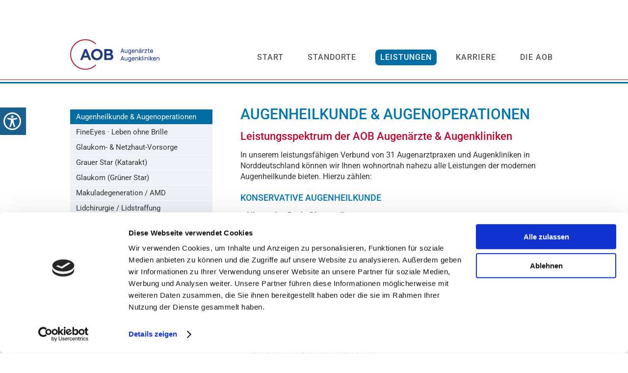

--- FILE ---
content_type: text/html; charset=UTF-8
request_url: https://www.aob.net/augenheilkunde-augenoperationen-de-193.html
body_size: 8260
content:
<!DOCTYPE HTML>
<html lang="de">

<head>
<script id="Cookiebot" src="https://consent.cookiebot.com/uc.js" data-cbid="550a8843-74ea-49bd-9d00-b7d6607562ea" data-blockingmode="auto" type="text/javascript"></script>

    



<meta http-equiv="Content-Type" content="text/html; charset=utf-8" />
<meta charset="utf-8" />

<title>Augenheilkunde & Augenoperationen | AOB Augenärzte · Augenkliniken</title> 
<meta name="keywords" content="AOB, Augenarzt, Augenärzte, Augenklinik, Augenkliniken, Augenheilkunde, Grauer Star, Glaukom, Auge,"/>
<meta name="description" content="Wir sind gern für Sie da ... an 31 Standorten im Norden ✓ Allgemeine Augenheilkunde ✓ Spezialisierte Diagnostik ✓ Hoch-moderne OP-Zentren"/>
<meta name="author" content="SMP media · www.smpmedia.net"/>
<meta name="publisher" content="AOB GbR"/>
<meta name="copyright" content="AOB GbR"/>

<meta name="revisit-after" content="14 days"/>
<meta name="audience" content="all"/>
<meta name="expires" content="0"/>
<meta name="robots" content="INDEX,FOLLOW"/>
<meta name="date" content="2023-04-03"/>


<base href="https://www.aob.net/"/>
<link rel="canonical" href="https://www.aob.net/augenheilkunde-augenoperationen-de-193.html"/>



<link rel="stylesheet" href="plugins/fancybox/dist/jquery.fancybox.min.css" type="text/css" media="screen" />
<link rel="stylesheet" href="plugins/font-awesome/css/font-awesome.min.css" type="text/css" media="screen" />
<link href="layout/standard.css?v=v2.8.251013" type="text/css" rel="stylesheet" media="all" />
<link href="layout/popupform.css?v=v2.8.251013" type="text/css" rel="stylesheet" media="all" />
<link href="fonts/lato/nochrome.css?v=v2.8.251013" type="text/css" rel="stylesheet" media="all" />
<link href="layout/custom.css?v=v2.8.251013" type="text/css" rel="stylesheet" media="all" />

<link rel="shortcut icon" type="image/ico" href="/favicon.ico" />
<meta name="viewport" content="width=device-width, initial-scale=1.0">
<script type="text/javascript">
    var $id = 193;

    function toggle_visibility(id) {
       var e = document.getElementById(id);
       if(e.style.display == 'block')
          e.style.display = 'none';
       else
          e.style.display = 'block';
    }
</script>

<script src="plugins/jquery/dist/jquery.min.js"></script>
<script type="text/javascript" src="plugins/fancybox/dist/jquery.fancybox.min.js"></script>
<script type="text/javascript" src="js/jquery.popupoverlay.min.js?v=v2.8.251013"></script>
<script type="text/javascript" src="js/easyspeech.js?v=v2.8.251013"></script>
<script type="module" src="js/smp-wcag.js?v=v2.8.251013"></script>
<script type="text/javascript" src="js/main.js?v=v2.8.251013"></script>
</head>

<body>
<!-- Google Tag Manager (noscript) -->
<noscript><iframe src="https://www.googletagmanager.com/ns.html?id=GTM-MW6T5C5"
height="0" width="0" style="display:none;visibility:hidden"></iframe></noscript>
<!-- End Google Tag Manager (noscript) -->

  <div id="wcagmenu" class="">
    <div id="wcagmenu-links" class="">
        <ul class="rounded-bottom-2">
            <li class="">
                <button id="wcag-menu-playpause" aria-label="Play/Pause Seite vorlesen lassen">
                    <svg id="wcagPlay" xmlns="http://www.w3.org/2000/svg" version="1.1" viewBox="0 0 36 36" width="36" height="36" class="position-absolute top-50 start-50 translate-middle">
                    <path d="M26.0468399,17.4500502l-11.8115138-6.8193804c-.4233513-.2444218-.9525404.0611054-.9525404.5499498v13.6387625c0,.4888435.5291891.7943716.9525404.5499498l11.8115138-6.8193804c.4233513-.2444218.4233513-.8554762,0-1.0999014Z" fill="#fff"/>
                    <path d="M17.9853539,0c9.9300236,0,18.0146461,8.0553294,18.0146461,17.9853539s-8.0553303,18.0146461-17.9853539,18.0146461C8.0553294,36,0,27.9446714,0,18.0146461c0-4.7746136,1.9039869-9.3441819,5.2725792-12.742067C8.6411719,1.9039869,13.2107394,0,17.9853539,0ZM28.6476814,7.3523186c-5.8584217-5.8877136-15.4076471-5.9170059-21.2953611-.0292923-5.8877136,5.8584217-5.9170059,15.4076471-.0292923,21.2953611,5.8584217,5.8877123,15.4076488,5.9170046,21.2953611.0292923,2.8413322-2.8120417,4.4231094-6.6493086,4.4231094-10.6623276,0-3.9837267-1.5817738-7.8209928-4.3938171-10.6330336Z" fill="#fff"/>
                </svg>

                <svg id="wcagPause" xmlns="http://www.w3.org/2000/svg" version="1.1" viewBox="0 0 36 36" width="36" height="36" class="position-absolute top-50 start-50 translate-middle" style="display:none;">
                    <path d="M17.9853539,0c9.9300236,0,18.0146461,8.0553294,18.0146461,17.9853539s-8.0553303,18.0146461-17.9853539,18.0146461C8.0553294,36,0,27.9446714,0,18.0146461c0-4.7746136,1.9039869-9.3441819,5.2725792-12.742067C8.6411719,1.9039869,13.2107394,0,17.9853539,0ZM28.6476814,7.3523186c-5.8584217-5.8877136-15.4076471-5.9170059-21.2953611-.0292923-5.8877136,5.8584217-5.9170059,15.4076471-.0292923,21.2953611,5.8584217,5.8877123,15.4076488,5.9170046,21.2953611.0292923,2.8413322-2.8120417,4.4231094-6.6493086,4.4231094-10.6623276,0-3.9837267-1.5817738-7.8209928-4.3938171-10.6330336Z" fill="#fff"/>
                    <g>
                      <rect x="13.5749997" y="10.8888889" width="3.3000003" height="14.2222214" rx=".4935978" ry=".4935978" fill="#fff"/>
                      <rect x="19.125" y="10.8888889" width="3.2999994" height="14.2222214" rx=".4935978" ry=".4935978" fill="#fff"/>
                    </g>
                </svg>
                    <span class="ps-3 text-start">Seite vorlesen</span>
                </button>
            </li>
            <li class="">
                <button id="wcag-menu-fontsize" aria-label="Größe der Schrift erhöhen / verringern">
                    <svg class="p-0 m-0 d-flex" id="" xmlns="http://www.w3.org/2000/svg" version="1.1" viewBox="0 0 36 36" width="36" height="36">
                        <path d="M17.9853535,0c9.9300232,0,18.0146465,8.0553293,18.0146465,17.9853535s-8.0553303,18.0146465-17.9853535,18.0146465C8.0553293,36,0,27.9446716,0,18.0146465c0-4.7746134,1.9039869-9.344182,5.2725792-12.7420673C8.6411715,1.9039869,13.2107391,0,17.9853535,0ZM28.6476822,7.3523188c-5.8584213-5.8877134-15.4076471-5.917006-21.2953606-.0292921-5.8877134,5.8584213-5.917006,15.4076481-.0292921,21.2953606,5.8584223,5.8877125,15.407649,5.9170055,21.2953596.0292931,2.8413315-2.8120422,4.423111-6.6493092,4.423111-10.6623287,0-3.9837265-1.5817738-7.8209934-4.3938179-10.6330328Z" fill="#fff"></path>
                        <path d="M25.875,13.0778853l-2.5276842-3.3702456-2.5276842,3.3702456h1.6851228v3.3702456h-1.6851228l2.5276842,3.3702456,2.5276842-3.3702456h-1.6851228v-3.3702456h1.6851228ZM15.1803684,11.3927625l-5.0553684,13.4809823h1.8005538l1.5798026-4.212807h5.3612181l1.5798026,4.212807h1.8005538l-5.0553684-13.4809823h-2.0111941ZM14.1364345,18.975815l2.0491094-5.4640108,2.0491094,5.4640108h-4.0982189Z" fill="#fff"></path>
                    </svg>
                    <span class="ps-3 text-start">Schrift größer</span>
                </button>
            </li>
            <li class="">
                <button id="wcag-menu-contrast" aria-label="Kontrast erhöhen / verringern">
                    <svg class="p-0 m-0 d-flex" id="" xmlns="http://www.w3.org/2000/svg" version="1.1" viewBox="0 0 36 36" width="36" height="36" class="position-absolute top-50 start-50 translate-middle">
                        <path d="M17.9853535,0c9.9300232,0,18.0146465,8.0553293,18.0146465,17.9853535s-8.0553303,18.0146465-17.9853535,18.0146465C8.0553293,36,0,27.9446716,0,18.0146465c0-4.7746134,1.9039869-9.344182,5.2725792-12.7420673C8.6411715,1.9039869,13.2107391,0,17.9853535,0ZM28.6476822,7.3523188c-5.8584213-5.8877134-15.4076471-5.917006-21.2953606-.0292921-5.8877134,5.8584213-5.917006,15.4076481-.0292921,21.2953606,5.8584223,5.8877125,15.407649,5.9170055,21.2953596.0292931,2.8413315-2.8120422,4.423111-6.6493092,4.423111-10.6623287,0-3.9837265-1.5817738-7.8209934-4.3938179-10.6330328Z" fill="#fff"></path>
                        <path d="M17.999973,7.25c-5.937028,0-10.749973,4.8129451-10.749973,10.750027,0,5.937028,4.8129451,10.749973,10.749973,10.749973,5.9370819,0,10.750027-4.8129451,10.750027-10.749973,0-5.9370819-4.8129451-10.750027-10.750027-10.750027ZM9.2787313,18.000027c0-4.8166661,3.9046296-8.7212957,8.7212418-8.7212957v17.4425374c-4.8166122,0-8.7212418-3.9046296-8.7212418-8.7212418Z" fill="#fff"></path>
                    </svg>
                    <span class="ps-3 text-start">Kontrast stärker</span>
                </button>
            </li>
            <li class="">
                <button id="wcag-menu-greyscale" aria-label="Graustufen einstellen / ausstellen">
                    <svg class="p-0 m-0 d-flex" xmlns="http://www.w3.org/2000/svg" version="1.1" viewBox="0 0 36 36" width="36" height="36" class="position-absolute top-50 start-50 translate-middle">
                        <defs>
                          <style>
                            .st0 {
                              fill: #fff;
                            }
                          </style>
                        </defs>
                        <path class="st0" d="M17.9889526,4.4444351c-3.5957031,0-7.0369873,1.4338989-9.5737915,3.9707031-2.5368652,2.5588989-3.9707031,6.0001831-3.9707031,9.5958862,0,7.4781494,6.0663452,13.5445557,13.5665894,13.5445557,7.4781494,0,13.5444946-6.0884399,13.5444946-13.5665894,0-7.4782104-6.0883789-13.5445557-13.5665894-13.5445557ZM16.9017334,8.6805801h-5.3776855c1.6277466-1.1353149,3.4819336-1.8018799,5.3776855-1.9830933v1.9830933ZM16.9017334,16.5879898H6.7420044c.0842896-.678894.2263184-1.3508911.4331665-2.0082397h9.7265625v2.0082397ZM16.9017334,18.784462v2.0082397H7.0076904c-.1680298-.6607666-.2783203-1.3318481-.3254395-2.0082397h10.2194824ZM16.9017334,29.2800064c-2.2149048-.2125854-4.3756104-1.0788574-6.1768799-2.5881348h6.1768799v2.5881348ZM9.157959,10.8770523h7.7437744v1.5061646h-8.762146c.2974854-.5216064.6314697-1.02771,1.0183716-1.5061646ZM7.8150635,22.9891739h9.0866699v1.5062256h-8.1898193v.0012207c-.3410645-.4841309-.6407471-.9869995-.8968506-1.5074463ZM25.996582,26.0185928c-1.9293213,1.9293213-4.3809814,3.0130615-6.8983154,3.258667V6.6992569c2.5296631.2477417,4.9908447,1.3428955,6.9203491,3.2821045,2.1177368,2.1177368,3.30896,5.0075073,3.30896,8.0076294,0,3.0221558-1.1912231,5.9119263-3.3309937,8.0296021Z"/>
                        <path class="st0" d="M17.9853542,0c9.9300247,0,18.0146458,8.0553294,18.0146458,17.9853542s-8.0553294,18.0146458-17.9853542,18.0146458C8.0553294,36,0,27.9446706,0,18.0146458c0-4.7746132,1.903987-9.344182,5.2725793-12.7420666C8.6411716,1.903987,13.2107398,0,17.9853542,0ZM28.6476816,7.352319c-5.8584214-5.8877136-15.4076479-5.9170058-21.2953609-.0292922-5.8877136,5.8584214-5.9170058,15.4076479-.0292922,21.2953609,5.858422,5.8877131,15.4076484,5.9170047,21.2953615.0292917,2.8413335-2.8120418,4.4231077-6.6493096,4.4231077-10.6623274,0-3.9837261-1.5817742-7.8209928-4.3938161-10.633033Z"/>
                      </svg>
                    <span class="ps-3 text-start">Graustufen ein</span>
                </button>
            </li>
            <li class="">
                <button id="wcag-menu-noimages" aria-label="Bilder ein / aus">
                    <svg class="p-0 m-0 d-flex" xmlns="http://www.w3.org/2000/svg" version="1.1" viewBox="0 0 36 36" width="36" height="36" class="position-absolute top-50 start-50 translate-middle">
                        <defs>
                          <style>
                            .st0 {
                              fill: #fff;
                            }
                          </style>
                        </defs>
                        <path class="st0" d="M17.9853542,0c9.9300247,0,18.0146458,8.0553294,18.0146458,17.9853542s-8.0553294,18.0146458-17.9853542,18.0146458C8.0553294,36,0,27.9446706,0,18.0146458c0-4.7746132,1.903987-9.344182,5.2725793-12.7420666C8.6411716,1.903987,13.2107398,0,17.9853542,0ZM28.6476816,7.352319c-5.8584214-5.8877136-15.4076479-5.9170058-21.2953609-.0292922-5.8877136,5.8584214-5.9170058,15.4076479-.0292922,21.2953609,5.858422,5.8877131,15.4076484,5.9170047,21.2953615.0292917,2.8413335-2.8120418,4.4231077-6.6493096,4.4231077-10.6623274,0-3.9837261-1.5817742-7.8209928-4.3938161-10.633033Z"/>
                        <path class="st0" d="M25.261187,23.8528523v.60754c0,1.0066182-.8160018,1.82262-1.82262,1.82262h-14.5809599c-1.0066178,0-1.82262-.8160018-1.82262-1.82262v-9.72064c0-1.0066176.8160022-1.82262,1.82262-1.82262h.60754v7.89802c0,1.6749878,1.3627122,3.0377,3.0377,3.0377h12.75834ZM28.906427,20.8151523v-9.72064c0-1.0066179-.8160018-1.82262-1.82262-1.82262h-14.5809599c-1.0066179,0-1.82262.8160021-1.82262,1.82262v9.72064c0,1.0066182.8160021,1.82262,1.82262,1.82262h14.5809599c1.0066182,0,1.82262-.8160018,1.82262-1.82262ZM16.7556271,12.9171323c0,1.0066176-.8160024,1.82262-1.82262,1.82262s-1.82262-.8160024-1.82262-1.82262.8160024-1.82262,1.82262-1.82262,1.82262.8160021,1.82262,1.82262ZM13.1103871,18.3849923l2.1079739-2.1079739c.1779335-.1779335.4664387-.1779335.6444098,0l1.5003963,1.5004339,5.1456745-5.1456739c.1779335-.1779332.4664387-.1779332.6444104,0l3.3230151,3.3230539v4.25278h-13.36588v-1.82262Z"/>
                      </svg>
                    <span class="ps-3 text-start">Bilder aus</span>
                </button>
            </li>
            <li class="">
                <button id="wcag-menu-outlines" aria-label="Links sichtbarer machen ein / aus">
                    <svg class="p-0 m-0 d-flex" xmlns="http://www.w3.org/2000/svg" version="1.1" viewBox="0 0 36 36" width="36" height="36" class="position-absolute top-50 start-50 translate-middle">
                        <defs>
                          <style>
                            .st0 {
                              fill: #fff;
                            }
                          </style>
                        </defs>
                        <path class="st0" d="M17.9853542,0c9.9300247,0,18.0146458,8.0553294,18.0146458,17.9853542s-8.0553294,18.0146458-17.9853542,18.0146458C8.0553294,36,0,27.9446706,0,18.0146458c0-4.7746132,1.903987-9.344182,5.2725793-12.7420666C8.6411716,1.903987,13.2107398,0,17.9853542,0ZM28.6476816,7.352319c-5.8584214-5.8877136-15.4076479-5.9170058-21.2953609-.0292922-5.8877136,5.8584214-5.9170058,15.4076479-.0292922,21.2953609,5.858422,5.8877131,15.4076484,5.9170047,21.2953615.0292917,2.8413335-2.8120418,4.4231077-6.6493096,4.4231077-10.6623274,0-3.9837261-1.5817742-7.8209928-4.3938161-10.633033Z"/>
                        <path class="st0" d="M10.7589716,10.7589716h1.2068381v6.0341903c0,3.3271017,2.7070886,6.0341903,6.0341903,6.0341903s6.0341903-2.7070886,6.0341903-6.0341903v-6.0341903h1.2068381c.3332588,0,.603419-.2701599.603419-.603419v-1.2068381c0-.3332591-.2701602-.603419-.603419-.603419h-5.4307713c-.3332588,0-.603419.2701599-.603419.603419v1.2068381c0,.3332591.2701602.603419.603419.603419h1.2068381v6.0341903c0,1.6662953-1.3507999,3.0170952-3.0170952,3.0170952s-3.0170952-1.3507999-3.0170952-3.0170952v-6.0341903h1.2068381c.3332594,0,.603419-.2701599.603419-.603419v-1.2068381c0-.3332591-.2701596-.603419-.603419-.603419h-5.4307713c-.3332591,0-.603419.2701599-.603419.603419v1.2068381c0,.3332591.2701599.603419.603419.603419ZM25.8444474,25.2410284h-15.6888949c-.3332591,0-.603419.2701602-.603419.603419v1.2068381c0,.3332588.2701599.603419.603419.603419h15.6888949c.3332588,0,.603419-.2701602.603419-.603419v-1.2068381c0-.3332588-.2701602-.603419-.603419-.603419Z"/>
                      </svg>
                    <span class="ps-3 text-start">Links hervorheben</span>
                </button>
            </li>
            <li class="d-none">
                <button id="wcag-menu-easy-language" aria-label="Zur Einfachen Sprache wechseln">
                    <svg class="p-0 m-0 d-flex" width="36" height="36" xmlns="http://www.w3.org/2000/svg" version="1.1" viewBox="0 0 122.9 122.9">
                        <defs>
                          <style>
                            .st0 {
                              fill: #fff;
                            }
                          </style>
                        </defs>
                        <path class="st0" d="M61.4,0c33.9,0,61.5,27.5,61.5,61.4s-27.5,61.5-61.4,61.5C27.5,122.9,0,95.4,0,61.5c0-16.3,6.5-31.9,18-43.5C29.5,6.5,45.1,0,61.4,0ZM61,74.2l-9,24.7c-.4,1.3-1.4,2.3-2.6,2.8-2.5,1.2-5.5,0-6.6-2.4-.6-1.2-.6-2.6-.2-3.8l6.2-17.3c.5-1.3.9-2.6,1.2-4,.3-1.4.4-2.8.5-4.2.2-2.5.4-5.3.5-7.9s.2-5.2.3-7.3c0-2.6-.6-2.8-2.7-3.3h-.4c0,0-18-3.5-18-3.5-1.3-.2-2.5-1-3.2-2.1-1.6-2.3-1-5.4,1.3-7,1.1-.8,2.4-1,3.8-.8l19.3,3.6c.8,0,1.5.2,2.3.2,2.4.3,4.8.5,7.2.5,3,0,6-.3,8.9-.7.9,0,1.8-.2,2.6-.3l18.2-3.4c1.3-.3,2.6,0,3.8.7,2.3,1.5,2.9,4.7,1.3,6.9,0,0,0,0,0,0-.8,1.1-1.9,1.8-3.2,2.1l-17.4,3.3c-.6.1-1.1.2-1.6.3-1.8.3-2.7.5-2.6,3.1,0,1.9.3,4.2.6,6.5.3,2.8.8,5.7,1.3,8.4.3,1.8.6,3.2,1,4.6s.8,2.8,1.4,4.4l6.1,16.9c.9,2.6-.4,5.5-3,6.4-1.3.5-2.6.4-3.8-.2-1.2-.6-2.1-1.6-2.6-2.8l-9-24.7-1-1.8-1,1.8h0ZM61.4,20.7c4.9,0,8.8,3.9,8.8,8.8,0,4.9-3.9,8.8-8.8,8.8-4.9,0-8.8-3.9-8.8-8.8,0-2.3.9-4.6,2.6-6.2,1.7-1.7,3.9-2.6,6.2-2.6ZM97.8,25.1c-20-20.1-52.6-20.2-72.7-.1-20.1,20-20.2,52.6-.1,72.7,20,20.1,52.6,20.2,72.7.1,9.7-9.6,15.1-22.7,15.1-36.4,0-13.6-5.4-26.7-15-36.3Z"></path>
                    </svg>
                    <span class="ps-3 text-start">Einfache Sprache</span>
                </button>
            </li>
        </ul>
    </div>

    <div id="wcagmenu-button" class="wcagbutton rounded-end-2">
        <svg width="36" height="36" xmlns="http://www.w3.org/2000/svg" version="1.1" viewBox="0 0 122.9 122.9" class="">
          <path fill="#ffffff" d="M61.4,0c33.9,0,61.5,27.5,61.5,61.4s-27.5,61.5-61.4,61.5C27.5,122.9,0,95.4,0,61.5c0-16.3,6.5-31.9,18-43.5C29.5,6.5,45.1,0,61.4,0ZM61,74.2l-9,24.7c-.4,1.3-1.4,2.3-2.6,2.8-2.5,1.2-5.5,0-6.6-2.4-.6-1.2-.6-2.6-.2-3.8l6.2-17.3c.5-1.3.9-2.6,1.2-4,.3-1.4.4-2.8.5-4.2.2-2.5.4-5.3.5-7.9s.2-5.2.3-7.3c0-2.6-.6-2.8-2.7-3.3h-.4c0,0-18-3.5-18-3.5-1.3-.2-2.5-1-3.2-2.1-1.6-2.3-1-5.4,1.3-7,1.1-.8,2.4-1,3.8-.8l19.3,3.6c.8,0,1.5.2,2.3.2,2.4.3,4.8.5,7.2.5,3,0,6-.3,8.9-.7.9,0,1.8-.2,2.6-.3l18.2-3.4c1.3-.3,2.6,0,3.8.7,2.3,1.5,2.9,4.7,1.3,6.9,0,0,0,0,0,0-.8,1.1-1.9,1.8-3.2,2.1l-17.4,3.3c-.6.1-1.1.2-1.6.3-1.8.3-2.7.5-2.6,3.1,0,1.9.3,4.2.6,6.5.3,2.8.8,5.7,1.3,8.4.3,1.8.6,3.2,1,4.6s.8,2.8,1.4,4.4l6.1,16.9c.9,2.6-.4,5.5-3,6.4-1.3.5-2.6.4-3.8-.2-1.2-.6-2.1-1.6-2.6-2.8l-9-24.7-1-1.8-1,1.8h0ZM61.4,20.7c4.9,0,8.8,3.9,8.8,8.8,0,4.9-3.9,8.8-8.8,8.8-4.9,0-8.8-3.9-8.8-8.8,0-2.3.9-4.6,2.6-6.2,1.7-1.7,3.9-2.6,6.2-2.6ZM97.8,25.1c-20-20.1-52.6-20.2-72.7-.1-20.1,20-20.2,52.6-.1,72.7,20,20.1,52.6,20.2,72.7.1,9.7-9.6,15.1-22.7,15.1-36.4,0-13.6-5.4-26.7-15-36.3Z"></path>
      </svg>
    </div>

</div>

<div id="loading-overlay">
    <div>
        Bitte warten...
    </div>
</div>
<div id="wrapper">

<header id="header" class="header">
<div id="innerheader">
<section class="inner">


<p class="logo"><a href="/"><img src="layout/gfx/aob-logo-2024.png" width="292" alt="AOB Augenärzte Augenkliniken" /></a></p>
<p class="logo2"><a href="/"><img src="layout/gfx/aob-logo-2024.png" width="292" alt="AOB Augenärzte Augenkliniken" /></a></p>

<ul class="infobtn onlysmartphone mobile-nav-extra-buttons">
<li><a href="/standorte-augenarztpraxen-augenkliniken-de-157.html" class="btn">Standorte</a></li>
<li><a href="/augenheilkunde-augenoperationen-de-193.html" class="btn">Leistungen</a></li>
<li><a href="/karriere-de-228.html" class="btn">Karriere</a></li>
<li class="navtoggle-wrapper">
<p class="navtoogle"><a href="/augenheilkunde-augenoperationen-de-193.html#" onclick="toggle_visibility('navmenu-h');" class="btn"><i class="fa fa-bars"></i></a></p>
</li>
</ul>

<nav id="navigation">
<ul id="navmenu-h">

<li><a href="/">Start</a>
</li>

<li><a href="/standorte-augenarztpraxen-augenkliniken-de-157.html">Standorte</a>
    <span class="nav-level2-toggler">
        <img src="layout/gfx/chevron-down.svg" alt="">
    </span>
    <ul class="nav-level2">
    <li><a href="/augentagesklinik-hh-ballindamm-de-159.html">Augentagesklinik HH-Ballindamm</a></li>
    <li><a href="/augentagesklinik-hh-bergedorf-de-160.html">Augentagesklinik HH-Bergedorf</a></li>
    <li><a href="/augentagesklinik-hh-volksdorf-de-161.html">Augentagesklinik HH-Volksdorf</a></li>
    <li><a href="/augentagesklinik-grosshansdorf-de-162.html">Augentagesklinik Großhansdorf</a></li>
    <li><a href="/augenklinik-klinik-manhagen-de-163.html">Augenklinik Klinik Manhagen</a></li>
    <li><a href="/augentagesklinik-uelzen-de-164.html">Augentagesklinik Uelzen</a></li>
    <li><a href="/augenarzt-ahrensburg-de-404.html">Augenarzt Ahrensburg</a></li>
    <li><a href="/augenarzt-eutin-de-169.html">Augenarzt Eutin</a></li>
    <li><a href="/augenarzt-grosshansdorf-de-170.html">Augenarzt Großhansdorf</a></li>
    <li><a href="/augenarzt-hh-ballindamm-de-226.html">Augenarzt HH-Ballindamm</a></li>
    <li><a href="/augenarzt-hh-bergedorf-de-302.html">Augenarzt HH-Bergedorf</a></li>
    <li><a href="/augenarzt-hh-berne-i-de-359.html">Augenarzt HH-Berne I</a></li>
    <li><a href="/augenarzt-hh-berne-ii-de-360.html">Augenarzt HH-Berne II</a></li>
    <li><a href="/augenarzt-hh-harburg-de-174.html">Augenarzt HH-Harburg</a></li>
    <li><a href="/augenarzt-hh-hohenfelde-de-367.html">Augenarzt HH-Hohenfelde</a></li>
    <li><a href="/augenarzt-hh-lerchenfeld-de-361.html">Augenarzt HH-Lerchenfeld</a></li>
    <li><a href="/augenarzt-hh-schnelsen-de-178.html">Augenarzt HH-Schnelsen</a></li>
    <li><a href="/augenarzt-hh-uhlenhorst-de-405.html">Augenarzt HH-Uhlenhorst</a></li>
    <li><a href="/augenarzt-hh-volksdorf-de-243.html">Augenarzt HH-Volksdorf</a></li>
    <li><a href="/augenarzt-henstedt-ulzburg-de-180.html">Augenarzt Henstedt-Ulzburg</a></li>
    <li><a href="/augenarzt-quickborn-de-181.html">Augenarzt Quickborn</a></li>
    <li><a href="/augenarzt-reinfeld-de-182.html">Augenarzt Reinfeld</a></li>
    <li><a href="/augenarzt-schwarzenbek-de-183.html">Augenarzt Schwarzenbek</a></li>
    <li><a href="/augenarzt-seevetal-de-184.html">Augenarzt Seevetal</a></li>
    <li><a href="/augenarzt-stade-de-185.html">Augenarzt Stade</a></li>
    <li><a href="/augenarzt-uelzen-de-186.html">Augenarzt Uelzen</a></li>
    <li><a href="/augenarzt-uelzen-ii-de-368.html">Augenarzt Uelzen II</a></li>
    <li><a href="/augenarzt-winsen-luhe-i-de-187.html">Augenarzt Winsen (Luhe) I</a></li>
    </ul>
</li>

<li><a href="/augenheilkunde-augenoperationen-de-193.html" class="active">Leistungen</a>
    <span class="nav-level2-toggler">
        <img src="layout/gfx/chevron-down.svg" alt="">
    </span>
    <ul class="nav-level2">
    <li><a href="/augenheilkunde-augenoperationen-de-193.html">Augenheilkunde & Augenoperationen</a></li>
    <li><a href="/fineeyes-leben-ohne-brille-de-280.html">FineEyes · Leben ohne Brille</a></li>
    <li><a href="/glaukom-netzhaut-vorsorge-de-195.html">Glaukom- & Netzhaut-Vorsorge</a></li>
    <li><a href="/grauer-star-de-406.html">Grauer Star (Katarakt)</a></li>
    <li><a href="/glaukom-de-419.html">Glaukom (Grüner Star)</a></li>
    <li><a href="/makuladegeneration-de-422.html">Makuladegeneration / AMD</a></li>
    <li><a href="/lidchirurgie-lidstraffung-de-427.html">Lidchirurgie / Lidstraffung</a></li>
    <li><a href="/schieloperationen-strabologie-de-428.html">Schieloperationen / Strabologie </a></li>
    <li><a href="/augen-diagnostik-de-429.html">Moderne Diagnostik & Vorsorge</a></li>
    <li><a href="/auge-de-435.html">Auge & Fehlsichtigkeiten </a></li>
    </ul>
</li>

<li><a href="/karriere-de-228.html">Karriere</a>
    <span class="nav-level2-toggler">
        <img src="layout/gfx/chevron-down.svg" alt="">
    </span>
    <ul class="nav-level2">
    <li><a href="/augenaerztin-arzt-in-der-metropolregion-hamburg-de-236.html">AUGENÄRZTIN/ARZT in der Metropolregion Hamburg</a></li>
    <li><a href="/mfa-in-hh-lerchenfeld-de-364.html">MFA in HH-Lerchenfeld</a></li>
    <li><a href="/mfa-20-std-woche-in-hh-lerchenfeld-de-349.html">MFA (20 Std./ Woche) in HH-Lerchenfeld</a></li>
    <li><a href="/mfa-optiker-in-in-hh-schnelsen-de-342.html">MFA  / OPTIKER/IN in HH-Schnelsen</a></li>
    <li><a href="/ota-mfa-fuer-op-op-schwester-in-hh-bergedorf-de-354.html">OTA / MFA für OP / OP-Schwester in HH-Bergedorf</a></li>
    <li><a href="/mfa-optiker-in-in-stade-de-264.html">MFA  / OPTIKER/IN in Stade</a></li>
    <li><a href="/mfa-in-uelzen-de-357.html">MFA in Uelzen</a></li>
    <li><a href="/optiker-in-in-henstedt-ulzburg-de-353.html">OPTIKER/IN in Henstedt-Ulzburg</a></li>
    <li><a href="/ota-mfa-fuer-op-op-schwester-in-grosshansdorf-de-369.html">OTA / MFA für OP / OP-Schwester in Großhansdorf</a></li>
    <li><a href="/mfa-in-eutin-de-371.html">MFA in Eutin</a></li>
    <li><a href="/mfa-in-grosshansdorf-de-383.html">MFA in Großhansdorf</a></li>
    <li><a href="/geraeteassistent-in-gta-in-grosshansdorf-de-441.html">GERÄTEASSISTENT*IN (GTA) in Großhansdorf</a></li>
    <li><a href="/mfa-in-schwarzenbek-de-402.html">MFA in Schwarzenbek</a></li>
    </ul>
</li>

<li><a href="/die-aob-de-198.html">Die AOB</a>
    <span class="nav-level2-toggler">
        <img src="layout/gfx/chevron-down.svg" alt="">
    </span>
    <ul class="nav-level2">
    <li><a href="/leitbild-de-199.html">Leitbild</a></li>
    <li><a href="/leitende-aerzte-de-200.html">Leitende Ärzte</a></li>
    <li><a href="/zertifizierte-qualitaet-de-256.html">Zertifizierte Qualität</a></li>
    <li><a href="/die-artemis-gruppe-de-341.html">Die ARTEMIS-Gruppe</a></li>
    </ul>
</li>
</ul>
</nav>

</section><!--inner-->

</div><!--innerheader-->
</header>


<div id="container">



<div id="content">
<section class="inner">

<aside class="sidebar">


<ul><li><a href="/augenheilkunde-augenoperationen-de-193.html" class="active">Augenheilkunde & Augenoperationen</a></li>
<li><a href="/fineeyes-leben-ohne-brille-de-280.html">FineEyes · Leben ohne Brille</a></li>
<li><a href="/glaukom-netzhaut-vorsorge-de-195.html">Glaukom- & Netzhaut-Vorsorge</a></li>
<li><a href="/grauer-star-de-406.html">Grauer Star (Katarakt)</a></li>
<li><a href="/glaukom-de-419.html">Glaukom (Grüner Star)</a></li>
<li><a href="/makuladegeneration-de-422.html">Makuladegeneration / AMD</a></li>
<li><a href="/lidchirurgie-lidstraffung-de-427.html">Lidchirurgie / Lidstraffung</a></li>
<li><a href="/schieloperationen-strabologie-de-428.html">Schieloperationen / Strabologie </a></li>
<li><a href="/augen-diagnostik-de-429.html">Moderne Diagnostik & Vorsorge</a></li>
<li><a href="/auge-de-435.html">Auge & Fehlsichtigkeiten </a></li>
<li>&nbsp;</li>
</ul>

<!-- new location nav block -->
<div class="locationnav accordion">
    <h4>Augenkliniken</h4>
    <ul>
        <li><a href="/augentagesklinik-hh-ballindamm-de-159.html">Augentagesklinik HH-Ballindamm</a></li>
        <li><a href="/augentagesklinik-hh-bergedorf-de-160.html">Augentagesklinik HH-Bergedorf</a></li>
        <li><a href="/augentagesklinik-hh-volksdorf-de-161.html">Augentagesklinik HH-Volksdorf</a></li>
        <li><a href="/augentagesklinik-grosshansdorf-de-162.html">Augentagesklinik Großhansdorf</a></li>
        <li><a href="/augenklinik-klinik-manhagen-de-163.html">Augenklinik Klinik Manhagen</a></li>
        <li><a href="/augentagesklinik-uelzen-de-164.html">Augentagesklinik Uelzen</a></li>
    </ul>
</div>

<div class="locationnav accordion">
    <h4>Augenarztpraxen</h4>
    <ul>
                <li><a href="/augenarzt-ahrensburg-de-404.html">Augenarzt Ahrensburg</a></li>
                <li><a href="/augenarzt-eutin-de-169.html">Augenarzt Eutin</a></li>
                <li><a href="/augenarzt-grosshansdorf-de-170.html">Augenarzt Großhansdorf</a></li>
                <li><a href="/augenarzt-hh-ballindamm-de-226.html">Augenarzt HH-Ballindamm</a></li>
                <li><a href="/augenarzt-hh-bergedorf-de-302.html">Augenarzt HH-Bergedorf</a></li>
                <li><a href="/augenarzt-hh-berne-i-de-359.html">Augenarzt HH-Berne I</a></li>
                <li><a href="/augenarzt-hh-berne-ii-de-360.html">Augenarzt HH-Berne II</a></li>
                <li><a href="/augenarzt-hh-harburg-de-174.html">Augenarzt HH-Harburg</a></li>
                <li><a href="/augenarzt-hh-hohenfelde-de-367.html">Augenarzt HH-Hohenfelde</a></li>
                <li><a href="/augenarzt-hh-lerchenfeld-de-361.html">Augenarzt HH-Lerchenfeld</a></li>
                <li><a href="/augenarzt-hh-schnelsen-de-178.html">Augenarzt HH-Schnelsen</a></li>
                <li><a href="/augenarzt-hh-uhlenhorst-de-405.html">Augenarzt HH-Uhlenhorst</a></li>
                <li><a href="/augenarzt-hh-volksdorf-de-243.html">Augenarzt HH-Volksdorf</a></li>
                <li><a href="/augenarzt-henstedt-ulzburg-de-180.html">Augenarzt Henstedt-Ulzburg</a></li>
                <li><a href="/augenarzt-quickborn-de-181.html">Augenarzt Quickborn</a></li>
                <li><a href="/augenarzt-reinfeld-de-182.html">Augenarzt Reinfeld</a></li>
                <li><a href="/augenarzt-schwarzenbek-de-183.html">Augenarzt Schwarzenbek</a></li>
                <li><a href="/augenarzt-seevetal-de-184.html">Augenarzt Seevetal</a></li>
                <li><a href="/augenarzt-stade-de-185.html">Augenarzt Stade</a></li>
                <li><a href="/augenarzt-uelzen-de-186.html">Augenarzt Uelzen</a></li>
                <li><a href="/augenarzt-uelzen-ii-de-368.html">Augenarzt Uelzen II</a></li>
                <li><a href="/augenarzt-winsen-luhe-i-de-187.html">Augenarzt Winsen (Luhe) I</a></li>
            </ul>
</div>
<!-- /new location nav block -->

</aside>

<div class="main">
<h1>Augenheilkunde & Augenoperationen</h1>


<div class="text">
<h2>Leistungsspektrum der AOB Augen&auml;rzte &amp; Augenkliniken</h2>

<p>In unserem leistungsf&auml;higen Verbund von 31 Augenarztpraxen und Augenkliniken in Norddeutschland k&ouml;nnen wir Ihnen wohnortnah&nbsp;nahezu alle Leistungen der modernen Augenheilkunde bieten. Hierzu z&auml;hlen:&nbsp;</p>

<h3>Konservative Augenheilkunde</h3>

<ul>
	<li><strong>Allgemeine Basis-Diagnostik</strong></li>
	<li><strong>Glaukom &amp;&nbsp;Netzhaut-Vorsorge</strong></li>
	<li><strong>Kontrolluntersuchungen </strong>(z.B. bei Diabetes)</li>
	<li><strong>Schlaganfall-Vorsorgediagnostik</strong></li>
	<li><strong>Augen&auml;rztliche Gutachten:</strong><br />
	-&nbsp;Sehtest (PKW)<br />
	- Fahrgutachten (LKW,&nbsp;Fahrgastbef&ouml;rderung)<br />
	- Sportboot-F&uuml;hrerscheingutachten<br />
	- Polizei &amp; Zoll-Bewerbungsuntersuchung</li>
	<li><strong>Sehschule</strong></li>
	<li><strong>Laserbehandlungen</strong></li>
	<li><strong>Moderne Spezialdiagnostik:</strong>&nbsp;<br />
	- FAG (Fluoreszenzangiographie)<br />
	-&nbsp;OCT&nbsp;(Optische Koh&auml;renztomografie)<br />
	-&nbsp;SLO (Scanning Laser Ophthalmoskopie, optomap)<br />
	- Perimetrie<br />
	- FDT-Perimetrie (Gesichtsfeld)<br />
	- HRT (Heidelberg Retina Tomograph)<br />
	- GDx (Analyse der Sehnervenfasern)<br />
	- Pachymetrie<br />
	- Orbscan</li>
</ul>

<h3><a href="/fineeyes-leben-ohne-brille-de-280.html">FineEyes | Leben ohne Brille</a></h3>

<p>Hochmoderne Augenlaserverfahren und Linsenaustausch-OPs: unser Zentrum f&uuml;r&nbsp;Refraktive Chirurgie bietet Ihnen die Chance auf ein Leben ohne Brille</p>

<ul>
	<li><a href="/trans-prk-augenlaserverfahren-de-282.html">Trans-PRK-Augenlaserverfahren</a></li>
	<li><a href="/implantierbare-kontaktlinse-icl-de-283.html">Implantierbare Kontaktlinsen (ICL)</a></li>
	<li><a href="/refraktiver-linsenaustausch-rle-de-284.html">Refraktiver Linsenaustausch (RLE)</a></li>
</ul>

<h3>Refraktive Sprechstunde</h3>

<p>Spezielle Info-Sprechstunde zur Operation des Grauen Stars und zur Auswahl der optimalen Linsenimplantate</p>

<h3>Grauer Star</h3>

<p><strong>Diagnostik und Operation</strong></p>

<ul>
	<li>Standard-OP des Grauen Stars</li>
	<li>Moderne Laser-OP des Grauen Stars (Femtosekundenlaser)</li>
	<li>Intraokularlinsen: Standard oder Premium</li>
	<li>Kombinierte Operation: Grauer Star und Glaukom</li>
	<li>Nachstar Laserbehandlung</li>
</ul>

<h3>Glaukom (Gr&uuml;ner Star)</h3>

<p><strong>Diagnostik und Operation</strong></p>

<ul>
	<li>ELT (endoskopische Laser Trabekulotomie)</li>
	<li>CPK (Fraktionierte Cyclophotokoagulation)</li>
	<li>Trabektom-Operation</li>
</ul>

<h3>Netzhaut- / Glask&ouml;rperchirurgie (Makuladegeneration)</h3>

<p><strong>Diagnostik und Operation</strong></p>

<ul>
	<li>IVOM (Intravitreale Medikamenteneingabe in den Glask&ouml;rper)</li>
</ul>

<h3>Plastische Operationen</h3>

<ul>
	<li>Lidkorrektur</li>
	<li>Korrektur von Lidfehlstellungen</li>
</ul>

<h3>Schieloperationen</h3>

<h3>Tr&auml;nenwegsendoskopie- /chirurgie</h3>

<h3>Cross-Linking</h3>
</div>


</div>


</section><!--inner-->
</div><!--content-->

</div><!--container-->

<footer id="footer">
<section class="inner">

<p class="footerlogo"><img src="layout/gfx/unternehmen-der-artemisgruppe.png" width="350" alt="Artemisgruppe, Augenärzte, Augenkliniken"></p>

<div class="qanlogo">
<a href="/zertifizierte-qualitaet-de-256.html"><img src="/media/989/stern-siegel-150.png" alt="STERN Siegel"></a>
</div>
<p class="toplink"><a href="/augenheilkunde-augenoperationen-de-193.html#wrapper" aria-label="nach-oben-scrollen" alt="nach oben zur Seite scrollen"><img src="layout/gfx/toplink.png" width="38" alt="nach oben" aria-label="nach oben scrollen"></a></p>



<ul class="socketmenu">
<li><a href="/impressum-de-64.html">Impressum</a></li>
<li><a href="/datenschutz-de-88.html">Datenschutz</a></li>
<li><a href="/barrierefreiheit-de-382.html">Barrierefreiheit</a></li>
<li><a href="/urheberrecht-de-136.html">Urheberrecht</a></li>
<li><a href="/haftungsausschluss-de-65.html">Haftungsausschluss</a></li>
<li><a href="/zertifizierte-qualitaet-de-256.html">STERN Siegel</a></li>
<li><a href="https://www.smpmedia.net/" target="_blank" alt="Internetagentur & Werbeagentur ✓ Webdesign ✓ Suchmaschinenoptimierung ✓ Drucksachen ✓ Corporate Design ✓ 040/55445944">Webdesign: SMP media</a></li>
</ul>



</section><!--inner-->
</footer><!--socket-->

</div><!--wrapper-->

<div id="inline" style="display: none;"></div>






</body>
</html>


--- FILE ---
content_type: text/css
request_url: https://www.aob.net/layout/standard.css?v=v2.8.251013
body_size: 26864
content:
@charset "utf-8";

/* roboto-regular - latin */
@font-face {
  font-display: swap; /* Check https://developer.mozilla.org/en-US/docs/Web/CSS/@font-face/font-display for other options. */
  font-family: 'Roboto';
  font-style: normal;
  font-weight: 400;
  src: url('../fonts/roboto-v48-latin-regular.woff2') format('woff2'); /* Chrome 36+, Opera 23+, Firefox 39+, Safari 12+, iOS 10+ */
}
/* roboto-italic - latin */
@font-face {
  font-display: swap; /* Check https://developer.mozilla.org/en-US/docs/Web/CSS/@font-face/font-display for other options. */
  font-family: 'Roboto';
  font-style: italic;
  font-weight: 400;
  src: url('../fonts/roboto-v48-latin-italic.woff2') format('woff2'); /* Chrome 36+, Opera 23+, Firefox 39+, Safari 12+, iOS 10+ */
}
/* roboto-500 - latin */
@font-face {
  font-display: swap; /* Check https://developer.mozilla.org/en-US/docs/Web/CSS/@font-face/font-display for other options. */
  font-family: 'Roboto';
  font-style: normal;
  font-weight: 500;
  src: url('../fonts/roboto-v48-latin-500.woff2') format('woff2'); /* Chrome 36+, Opera 23+, Firefox 39+, Safari 12+, iOS 10+ */
}
/* roboto-700 - latin */
@font-face {
  font-display: swap; /* Check https://developer.mozilla.org/en-US/docs/Web/CSS/@font-face/font-display for other options. */
  font-family: 'Roboto';
  font-style: normal;
  font-weight: 700;
  src: url('../fonts/roboto-v48-latin-700.woff2') format('woff2'); /* Chrome 36+, Opera 23+, Firefox 39+, Safari 12+, iOS 10+ */
}

/* Allgemeine Definitionen
----------------------------------------------- */
html, body, form, fieldset, p, div, h1, h2, h3, h4, h5, h6, table, ul {
    -webkit-text-size-adjust: none;
	-webkit-font-smoothing: antialiased;
	-moz-osx-font-smoothing: grayscale;	
}
html {
	overflow-y: scroll;
}
body {
	background: #fff;
	color: #333;
   	font-family: 'Roboto', sans-serif;
   	font-size: 16px;
   	font-weight: 400;
   	line-height: 22px;
	margin: 0;
	padding: 0;
	text-align: center;
}
article,
aside,
details,
figcaption,
figure,
footer,
header,
hgroup,
main,
nav,
section,
summary {
  display: block;
}
img,
a img {
	border: 0;
}
img {
	height: auto;
	max-width: 100%;
	vertical-align: bottom;	
}
.clear {
	clear: both;
	font-size: 1%;
	height: 1px;
	line-height: 1px;
}
.divider {
  border-top-width: 1px;
  border-top-color: #C00731;
  border-top-style: solid;
  padding-top: 19.5px;
}
.fline {
	background: #999;
	clear: both;
	font-size: 1%;
	height: 1px;
	line-height: 1px;
	margin-bottom: 19px;
}


/* Links
----------------------------------------------- */
a {
	color: #006DA3;;
	outline: none;
	text-decoration: underline;
	-moz-transition: all 0.3s; 
	-webkit-transition: all 0.3s;  
	-ms-transition: all 0.3s;  
	-o-transition: all 0.3s;  
	transition: all 0.3s; 
	opacity: 1;
}
a:hover {
	color: #C10831;
	text-decoration: underline;
	-moz-transition: all 0.3s; 
	-webkit-transition: all 0.3s;  
	-ms-transition: all 0.3s;  
	-o-transition: all 0.3s;  
	transition: all 0.3s; 
	opacity: 1;
}
#footer a {
	color: #fff;
	text-decoration: underline;
}
#footer a:hover {
	color: #A7E1FF;
	text-decoration: underline;
}
#footer h5 a,
#footer h5 a:hover {
	text-decoration: none;
}
.footerlogo {
	float: left;
	margin: -15px 0px 9px 6px;
	padding-left: 4px;
}
.qanlogo {
	float: left;
	margin: 0 0 25px 620px;
	margin: 0 0 25px 350px;
}
.toplink {
	float: right;
	margin: 0 0 27px 0;
}


/* Typo
----------------------------------------------- */
h1, h2, h3, h4, h5, h6 {
	font-weight: 500;
	line-height: normal;
	margin: 0;
	padding: 0;
}
h1 {
    	font-size: 30px;
    	margin: -7px 0 15px 0;
   	text-transform: uppercase;
   	color: #0077B3;
}
h2 {
    	font-size: 22px;
    	margin: 0 0 15px 0;
    	color: #C10831;
}
h3 {
	font-size: 18px;
	font-weight: 500;
	margin: 0 0 16px 0;
	text-transform: uppercase;
	color: #0077B3;
}
h4 {
    font-size: 17px;
    font-weight: 500;
    margin: 0 0 16px 0;
    text-transform: uppercase;
}

h5 {
	font-size: 20px;
	letter-spacing: 1px;
	text-transform: uppercase;
}
#fform h5 {
	font-size: 20px;
	letter-spacing: normal;
	margin: 0 0 12px 0;
	text-transform: none;
}
p {
	margin: 0 0 1.3em 0;
	padding: 0;
}
ul {
    margin: 0 0 1em 20px;
    padding: 0;
    list-style-type: circle;
}
ul li {
	margin: 0;
	padding: 0;
}
.main ul {
	margin: 0 0 1em 0;
	padding: 0;
}
.main ul li {
	background: url(gfx/lidot.png) no-repeat 0 7px;
	background-size: 5px;
	line-height: 20px;
	list-style: none;
	margin: 0;
	padding: 0 0 3px 14px;
}
.main ul ul {
	margin: 0;
	padding: 0;
}
.main ul ul li {
	background: url(gfx/lidot-3-1.png) no-repeat 6px 15px;
	line-height: 16px;
	list-style: none;
	margin: 0;
	padding: 4px 0 3px 18px;
}
.main ol {
	counter-reset: listenpunkt_ebene1;
	list-style: none;
	margin: 0 0 20px 4px;
	padding: 0;
}
.main ol li {
	line-height: 20px;	
	margin: 0;
	padding: 6px 0;	
}
.main ol li::before {
	content: counter(listenpunkt_ebene1) ". ";
	counter-increment: listenpunkt_ebene1;
}
.main ol ol {
	counter-reset:listenpunkt_ebene2;
	list-style: none;
	margin: 5px 0 0 15px;
	padding: 0;		
}
.main ol ol li {
	line-height: 16px;	
	margin: 0;
	padding: 4px 0;		
}
.main ol ol li::before {
	content: counter(listenpunkt_ebene1) "." counter(listenpunkt_ebene2,decimal) ". ";
	counter-increment:listenpunkt_ebene2;
}

#footer strong {
	font-weight: 400;
}
.main h1, .main h2, .main h3, .main h4, .main h5, .main h6, .main p, .main ul {
	padding: 0 4px;
}


/* Layout
-----------------------------------------------*/ 
#wrapper {
	background: #fff;
	float: left;
	margin: 0 auto;
	padding: 0;
	text-align: left;
	width: 100%;
}
.inner {
	margin: 0 auto;
	padding: 0 20px;
	position: relative;
	max-width: 994px;
}
#header {
	border-bottom: 3px solid #006DA3;	
	float: left;
	margin: 0;
	padding: 0;
	width: 100%;
height: auto;}
#home #header {
	border-bottom: none;
}
#innerheader {
	border-bottom: 1px solid #C10831;
	float: left;
	margin: 0 0 4px 0;
	padding: 0;
	width: 100%;
transition: all .2s linear;}


p.logo {
	/*display: block;*/
	visibility: visible;
	opacity: 1;	
    float: left;
	margin: 80px 0 20px 0;
    padding: 0;
	max-width: 292px;
    -webkit-transition: all 0.5s;
    -moz-transition: all 0.5s;
    transition: all 0.5s;
}
p.logo2 {
	display: none;
	visibility: hidden;
	opacity: 0;
	transition: visibility 0s, opacity 0.5s linear;	
    -webkit-transition: all 0.5s;
    -moz-transition: all 0.5s;
    transition: all 0.5s;	
}

p.toptext {
	float: left;
	font-size: 13px;
	line-height: 24px;
	margin: 0 0 12px 0;
	padding: 10px 0;
	text-align: right;
	width: 100%;
}
p.toptext strong {
	font-weight: 400;
}
.middot {
	padding: 0 4px;
}
#navigation {
	float: right;
	margin: 100px 0 0 0;
	padding: 0;
    -webkit-transition: all 0.5s;
    -moz-transition: all 0.5s;
    transition: all 0.5s;	
transition: all .3s linear;}
#container {
    	/*border-top: 3px solid #006DA3;*/
    	border-bottom: 1px solid #C10831;
    	float: left;
    	margin: 4px 0 0 0;
    	padding: 58px 0 15px 0;
    	width: 100%;	
}
#home #container {
	background: #eaeaea url(gfx/bg.png) repeat-x 0 0;
	border-top: none;
	padding-top: 0;
}


#content {
	float: left;
	margin: 0;
	padding: 0;
	width: 100%;
}
.sidebar {
	float: left;
	margin: 0 5.325% 0 0;
	width: 29.175%;
}
.main {
	float: left;
	padding: 0 0 40px 0;
	width: 65.5%;
}
.main p.frameimg {
	background: #fff;
	display: block;
	float: left;
	padding: 0;
        min-height: 205px;
}
.main p.frameimg.rightimg {
	float: right;
}
p.frameimg span {
	display: block;
	float: left;
	margin: 4px;	
	overflow: hidden;
}
.frameimg img {
	display: block;
}
.certs img {
	height: 350px;
        width: 290px;
        object-fit: contain;
}
p.frameimg a span img {
    -webkit-transition: all 0.6s ease-in-out;
    -moz-transition: all 0.6s ease-in-out; 
    transition: all 0.6s ease-in-out;
}
p.frameimg a:hover span img {	
    -webkit-transform: scale(1.1,1.1);
    -moz-transform: scale(1.1,1.1);
    transform: scale(1.1,1.1);
}
.box12,
.box13,
.box23 {
	float: left;
}
.box12 {
	margin: 5px 8.45% 0 0;
	width: 45.775%;
}
.box13 {
	margin: 0 4.5% 25px 0;
	width: 30.333%;
}
.box23 {
	margin: 0 4.5% 45px 0;
	width: 65.166%;
}
.lastbox {
	margin-right: 0;
}
.box13 h3,
.box13 h5,
.box13 p,
.box12 h3,
.box12 h5,
.box12 p {
	padding-right: 4px;
	padding-left: 4px;
}
.box13 p.boximg,
.box12 p.boximg,
.box12 p.boximg2 {
	background: #fff;
	display: block;
	float: left;
	padding: 0;
	border: 1px solid #eee;
	margin-bottom: 18px;
}
.box12 p.boximg2 {
	margin-bottom: 6px;
}
.box13 p.boximg span,
.box12 p.boximg span,
.box12 p.boximg2 span {
	display: block;
	float: left;
	margin: 4px;	
	overflow: hidden;
}
.boximg img,
.boximg2 img {
	display: block;
	width: 100%;
}
p.boximg a span img,
p.boximg2 a span img {
    -webkit-transition: all 0.6s ease-in-out;
    -moz-transition: all 0.6s ease-in-out; 
    transition: all 0.6s ease-in-out;
}
p.boximg a:hover span img,
p.boximg2 a:hover span img {	
    -webkit-transform: scale(1.1,1.1);
    -moz-transform: scale(1.1,1.1);
    transform: scale(1.1,1.1);
}



p.boximgtext {
	background: #fff;
	display: block;
	float: left;
	padding: 0;
}
p.boximgtext span.bit-img {
	border: 4px solid #fff;
	display: block;
	float: left;
	margin: 0;	
	overflow: hidden;
}
.boximgtext img {
	display: block;
             width: 100%;
     max-width: -moz-max-content;

}
p.boximgtext a span.bit-img img {
    -webkit-transition: all 0.6s ease-in-out;
    -moz-transition: all 0.6s ease-in-out; 
    transition: all 0.6s ease-in-out;
}
p.boximgtext a:hover span.bit-img img {	
    -webkit-transform: scale(1.1,1.1);
    -moz-transform: scale(1.1,1.1);
    transform: scale(1.1,1.1);
}
p.boximgtext .bit-name {
	color: #333;
	display: block;
	float: left;
	font-size: 18px;
	margin: 0;
	padding: 18px 4px 0 4px;
	width: 100%;
	-webkit-box-sizing: border-box;
	-moz-box-sizing: border-box;
	box-sizing: border-box;		
}
p.boximgtext a .bit-name,
.teamtitle a {
	text-decoration: none;
    -webkit-transition: all 0.6s ease-in-out;
    -moz-transition: all 0.6s ease-in-out; 
    transition: all 0.6s ease-in-out;	
	font-size: 18px;
}
p.boximgtext a:hover .bit-name,
.teamtitle a:hover {
	color: #C10831;
	text-decoration: none;
    -webkit-transition: all 0.6s ease-in-out;
    -moz-transition: all 0.6s ease-in-out; 
    transition: all 0.6s ease-in-out;	
}
span.teamtitle, .bit-name, .teamtitle a  {
 font-weight: 500;

}
 
.box12 p {
    font-size: 15px !important;
}





.contactbox {
	display: block;
	float: left;
	margin-top: 30px;
	outline: 1px solid #ccc;
	text-align: center;
	width: 298px;
	max-width: 100%;
	-webkit-box-sizing: border-box;
	-moz-box-sizing: border-box;
	box-sizing: border-box;		
}
p.cbtxt {
	margin: 19px 0;
}
p.cbtxt span {
	font-weight: 400;
}
.contactbox-inner {
	float: left;
	margin: 1.5%;
	outline: 1px solid #ccc;
	width: 97%;		
}
p.cbcall {
	background: #fff;
	border: 1px solid #ccc;
	border-width: 1px 0;
	font-size: 23px;
	line-height: 34px;
	margin: 0 19px;
	padding: 0;
}
.cbcall span {
	background: url(gfx/bg_phone.png) no-repeat center left;
	background-size: 18px 18px;
	line-height: 34px;	
	padding: 0 0 0 28px;
}
.cbcall a,
.cbcall a:hover {
	color: #333;
	text-decoration: none;
}
.main ul {
	float: left;
	padding: 0;
	width: 100%;
}
ul.contentlinklist {
	float: left;
	margin: 0 0 10px 0;
	padding: 0;
	width: 100%;
}
ul.contentlinklist li {
	list-style: none;
	margin: 0;
	padding: 0 0 10px 0;
}
ul.contentlinklist li a {
	background: url(gfx/dot-cll.png) no-repeat 0 8px;
	background-size: 5px 5px;
	padding: 0 0 0 15px;
}
ul.contentlinklist li a:hover {
	background-image: url(gfx/dot-cll2.png);
}
ul.contactlist,
ul.contactlist2 {
	float: left;
	margin: 0;
	padding: 0;
	width: 100%;
}
ul.contactlist2 {
	margin: 4px 0 35px 0;
}
ul.contactlist li {
	display: block;
	float: left;	
	list-style: none;
	margin: 19px 0 19px 19px;
	padding: 0;
}
ul.contactlist li:last-child {
	float: right;
	margin: 19px 19px 19px 0;
}
ul.contactlist2 li {
	display: block;
	float: left;	
	list-style: none;
	margin: 0 0 0 4px;
	padding: 0;
}
ul.contactlist2 li:last-child {
	float: right;
	margin: 0 4px 0 0;
}
ul.contactlist li a,
ul.contactlist2 li a {
	border: 1px solid #ccc;
	color: #333;
	display: block;
	float: left;
	line-height: 26px;
	text-align: center;
	text-decoration: none !important;
	width: 112px;
}
ul.contactlist li a:hover,
ul.contactlist2 li a:hover {
	color: #e96e0b;
	list-style: none;
	margin: 0;
	padding: 0;
}
ul.contactlist2 li a {
	background: none;
	border: 1px solid #ccc;
	color: #333;
}
ul.contactlist2 li a:hover {
	background: #fff;
	border: 1px solid #fff;	
	color: #333 !important;
}
#footer {
	background: #005C8A;
	color: #fff;
	float: left;
	margin: 5px 0 0 0;
	padding: 35px 0 0 0;
	width: 100%;
}
p.flinks {
	margin: 0 0 25px 0;
}
#socket {
	background: #fff;
	float: left;
	margin: 0;
	padding: 15px 0;
	width: 100%;
}
ul.socketmenu {
	float: left;
	font-size: 12px;
	margin:  0 0 0;
	padding: 20px 0;
}
ul.socketmenu li {
	float: left;
	line-height: 20px;
	list-style: none;
	margin: 0 12px 0 0;
	padding: 0;
}
ul.socketmenu li a {
	color: #333;
	text-decoration: none;
}
ul.socketmenu li a:hover {
	color: #e96e0b;
	text-decoration: none;
}
ul.siegel {
	float: right;
	margin: 0;
	padding: 0;
}
ul.siegel li {
	float: left;
	list-style: none;
	margin: 0 0 0 40px;
	padding: 0;
}


/* Forms
-----------------------------------------------*/
input,
textarea {
	font-family: inherit;
	font-size: inherit;
	-webkit-appearance: none;
}
input[type=checkbox] {
	-webkit-appearance: checkbox;
}
#fform p {
	float: left;
	margin: 0 0 14px 0;
	width: 100%;
}
.flabel {
	float: left;
	width: 100%;
}
.finput,
.ftxta {
	background: #fff;
	border: none;
	border-top: 2px solid #b8b8b8;
	float: left;
	height: 28px;
	margin: 3px 0 0 0;
	padding: 0 5px;
	width: 100%;	
	-webkit-box-sizing: border-box;
	-moz-box-sizing: border-box;
	box-sizing: border-box;
}
.finput {
	line-height: 26px;
}
.ftxta {
	height: 110px;
}
.fbtn {
	background: #666;
	border: 1px solid #fff;
	color: #fff;
	display: table;
	height: 28px;
	float: right;
	font-weight: 400;
	font-size: 14px;
	line-height: 22px;
	margin: 12px 0 0 0;
	padding: 0;
	text-align: center;
	vertical-align: middle;
	width: 94px;
}
.fbtn:hover {
	background: #fff;
	border-color: #fff;
	color: #666;
	cursor: pointer;
}
.formerror strong {
        background-color: #e96e0b;
        color: white;
        display: inline-block;
        font-size: 18px;
        width: 100%;
}
.formerror strong span {
        display: inline-block;
        padding: 5px;
}


/* Tabellen
-----------------------------------------------*/
.main table {
	background: #fff;
	border: solid #fff;
	border-width: 0 4px;
	margin: 0 0 20px 0;
	padding: 0;
	width: 100%;
	-webkit-box-sizing: border-box;
	-moz-box-sizing: border-box;
	box-sizing: border-box;			
}
.main table td {
	border: none;
	border-bottom: 1px solid #ccc;
	margin: 0;
	padding: 15px 10px;
	vertical-align: top;
}
.main table tr:last-child td {
	border: none;
}
.year {
	width: 125px;
}


/* Navigationen
-----------------------------------------------*/
ul.infobtn {
	float: left;
	font-size: 12px;
	font-weight: 400;
	letter-spacing: normal;	
	line-height: 26px;
	margin: -10px 0 15px 0;
	padding: 0;
	text-transform: uppercase;
	width: 100%;
}
ul.infobtn li {
	float: left;
	list-style: none;
	margin: 0 8px 0 0;
	padding: 0;
}
ul.infobtn li:last-child {
	margin-right: 0;
}
ul.infobtn li a {
    background: #006DA3;
    color: #fff;
    display: block;
    float: left;
    padding: 0 8px;
    text-decoration: none;
    border-radius: 8px;
}
ul.infobtn li a:hover {
	background: #C10831;
	color: #fff;
	text-decoration: none;
}

.teaser-subline {
	font-size: .9rem;
}

.sidebar ul {
	float: left;
	margin: 0;
	padding: 0;
	width: 100%;
}
.sidebar ul li {
	border-top: 1px solid #fff;
	float: left;
	list-style: none;
	margin: 0;
	padding: 0;
	width: 100%;
	font-size: 15px;
}
.sidebar ul li a {
	color: #333;
	background: #ECF2F8;
	display: block;
	line-height: 20px;
	padding: 5px 0 5px 12px;
	text-decoration: none;
	-webkit-box-sizing: border-box;
	-moz-box-sizing: border-box;
	box-sizing: border-box;			
}
.sidebar ul li a.active,
.sidebar ul li a:hover.active {
	color: #fff;
	background: #006DA3;
	font-weight: 400;	
	text-decoration: none;		
}
.sidebar ul li a:hover {
	color: #fff;
	background: #006DA3;
	text-decoration: none;	
}

/*2nd level*/
.sidebar ul ul {
	margin: 4px 0 22px 0;
}
.sidebar ul ul li {
	border-top: none;
	letter-spacing: normal;
	text-transform: none;
}
.sidebar ul ul li a {
	background: url(gfx/lidot-2-1.png) no-repeat 14px 10px;
	background-size: 5px 5px;	
	line-height: 20px;
	padding: 3px 0 3px 28px;	
	
}
.sidebar ul ul li a:hover {
	background-color: #C20A33;	
}
.sidebar ul ul li a.active,
.sidebar ul ul li a:hover.active {
	background-color: #C20A33;		
}
.sidebar ul ul li.divider {
}
.sidebar ul ul li.divider div {
  padding-bottom: 5px;
  padding-left: 28px;
  padding-right: 125px;
}
.sidebar ul ul li.divider div div {
  border-bottom: 1px solid #ccc;
  padding-left: 0;
}
/*3th level*/
.sidebar ul ul ul {
	margin: 2px 0 3px 0;
}
.sidebar ul ul ul li {
	border-top: none;
	letter-spacing: normal;
	text-transform: none;
}
.sidebar ul ul ul li a {
	background: url(gfx/lidot-3-1.png) no-repeat 36px 14px;
	background-size: 5px 1px;		
	line-height: 20px;
	padding-left: 45px;	
	
}
.sidebar ul ul ul li a:hover {
	background-image: url(gfx/lidot-3-2.png);
	background-size: 5px 1px;		
}
.sidebar ul ul ul li a.active,
.sidebar ul ul ul li a:hover.active {
	background-image: url(gfx/lidot-3-2.png);
	background-size: 5px 1px;		
}


@media only screen and (min-width: 1025px) {
	.header {
		background: #fff;
		background: rgba(255, 255, 255, 0.97);
		left: 0;
		position: fixed;
		top: 0;
		z-index: 1000;
		-webkit-transition: height 0.5s;
		-moz-transition: height 0.5s;
		transition: height 0.5s;
		width: 100%;
	transition: all .5s linear;}
	.header.shrink {
		border-top: none;	
		border-bottom: none;
		/*-moz-box-shadow: 0px 0px 2px rgba(0, 0, 0, .3);
		-webkit-box-shadow: 0px 0px 2px rgba(0, 0, 0, .3);
		box-shadow: 0px 0px 2px rgba(0, 0, 0, .3);*/
	max-height: 106px;transition: all .5s linear;}
	.header.shrink #navigation {
		margin: 36px 0 15px 0;
	transition: all .1s linear;}	
	.header.shrink p.logo {
		/*display: none;*/
		visibility: hidden;
		opacity: 0;
		max-width: 0;
		transition: visibility 0s, opacity 0.5s linear;
		-webkit-transition: all 0.5s;
		-moz-transition: all 0.5s;
		transition: all 0.5s;	
		
		-webkit-transition: max-width 0s;
		-moz-transition: max-width 0s;
		transition: max-width 0s;			
	}
	.header.shrink p.logo2 {
		display: block;
		visibility: visible;
		opacity: 1;
		float: left;
		margin: 22px 0;		
		max-width: 270px;
		-webkit-transition: all 0.5s;
		-moz-transition: all 0.5s;
		transition: all 0.5s;		
	}
	.header.shrink #innerheader {
		max-height: 96px;
	}
	#content {
		padding-top: 160px;
		-webkit-transition: all 0.5s;
		-moz-transition: all 0.5s;
		transition: all 0.5s;		
	}
}


@media only screen and (min-width: 980px) {
	ul.socketmenu {
		margin-top: -70px;
	}		
	ul#navmenu-h {

		float: left;
		font-size: 16px;
		font-weight: 500;
		list-style: none;
		margin: 0;
		padding: 0;
		position: relative;
		text-transform: uppercase;
		z-index: 9998;
		z-index: 7000;
	}
	ul#navmenu-h ul {
		 display: none;
		 float: none;
		 font-weight: normal;
		 left: 37px;
		 list-style: none;
		 margin: 0;
		 position: absolute;
		 text-transform: none;
		 top: 100%;
		 width: 220px; /* Sub Menu Width */
		 z-index: 7001;
		 padding: 10px 0 0 0;	 
	}
	ul#navmenu-h ul ul,ul#navmenu-h ul ul ul {
		font-size: 14px;
		left: 100%;
		top: 0;
	}
	ul#navmenu-h li {
		display: inline;
		float: left;
		position: relative;
	}
	ul#navmenu-h ul li {
		display: block;
		width: 100%;
		height: fit-content;
		height: -moz-fit-content;
		height: -webkit-fit-content;

	}
	/* Root Menu */
	ul#navmenu-h a {
		background: #fff;
		border: 1px solid #fff;
		border-width: 1px 0;
		color: #575656;
		display: block;
		float: left;
		height: 1%;
		letter-spacing: 1px;
		line-height: 24px;
		margin: 0 0 0 37px;
		padding: 4px 10px 4px 10px;
		text-decoration: none;
    		-webkit-border-radius: 8px;
    		-moz-border-radius: 8px;
    		border-radius: 8px;	
	}
	ul#navmenu-h li:last-child a {
		margin-right: 0;
	}
	ul#navmenu-h a.active {
		background: #006DA3;		
		color: #fff;
	}
	ul#navmenu-h ul a {
		border: none;
		border-bottom: 1px solid #fff;
		line-height: 16px;
		margin: 0;
		padding: 9px 10px 9px 26px;
	}
	ul#navmenu-h ul li:last-child a {
		border-bottom: none;
	}
	/* Root Menu Hover Persistence */
	ul#navmenu-h a:hover,
	ul#navmenu-h li:hover a,
	ul#navmenu-h li.iehover a {
		background: #ECF2F8;
		color: #006DA3;
	}
	/* 2nd Menu */
	ul#navmenu-h li:hover li a,ul#navmenu-h li.iehover li a {
		background: #ECF2F8;
    		border-color: #fff;
    		color: #333;
    		float: none;
    		padding: 5px 10px 5px 10px;
    		font-weight: 400;
    		font-size: 14px;
    		border-radius: 0;
		letter-spacing: 0;
	}
	/* 2nd Menu Hover Persistence */
	ul#navmenu-h li:hover li a:hover,ul#navmenu-h li:hover li:hover a,ul#navmenu-h li.iehover li a:hover,ul#navmenu-h li.iehover li.iehover a {
		background-color: #006DA3;
		color: #fff;
	}
	/* 3rd Menu */
	ul#navmenu-h li:hover li:hover li a,ul#navmenu-h li.iehover li.iehover li a {
		background: #505050;
		color: #fff;
	}
	/* 3rd Menu Hover Persistence */
	ul#navmenu-h li:hover li:hover li a:hover,ul#navmenu-h li:hover li:hover li:hover a,ul#navmenu-h li.iehover li.iehover li a:hover,ul#navmenu-h li.iehover li.iehover li.iehover a {
		background: #505050;
		color: #fff;
	}
	/* Hover Function - Do Not Move */
	ul#navmenu-h li:hover ul ul,ul#navmenu-h li:hover ul ul ul,ul#navmenu-h li.iehover ul ul,ul#navmenu-h li.iehover ul ul ul {
		display: none;
	}
	ul#navmenu-h li:hover ul,ul#navmenu-h ul li:hover ul,ul#navmenu-h ul ul li:hover ul,ul#navmenu-h li.iehover ul,ul#navmenu-h ul li.iehover ul,ul#navmenu-h ul ul li.iehover ul {
		display: block;
	}

	/* two columns nav li for 'standorte' */
	ul#navmenu-h li:nth-of-type(2):hover ul {
	display: grid;
	grid-template-columns: 1fr 1fr;
	min-width: 500px;
	}

}


/* Responsive
-----------------------------------------------*/
.onlymobile,
.onlysmartphone,
ul#mobilemenu,
.navtoogle {
	display: none;
}





@media only screen and (max-width: 1024px) {
	.toptext {
		display: none;
	}	
	#header {
		padding-top: 35px;
	}
	#home #header {
		border-bottom: 1px solid #e3bf55;
	}	
	#home #container {
		background: #eaeaea;
		border-top: 4px solid #fff;
		padding-top: 0;		
	}
}
@media only screen and (max-width: 980px) {
	ul#navmenu-h {
		display: none;
	}
	.onlymobile {
		display: block;
	}
	p.navtoogle {
		display: block;
		float: right;
		font-weight: 400;	
		font-size: 18px;
		line-height: 24px;
		margin: 0;
		padding: 0;
		text-transform: uppercase;	
	}	
	p.navtoogle a {
		background: #fff;
		border: 1px solid #999;
		color: #333;
		display: block;
		padding: 4px 10px;
		text-decoration: none;
		-webkit-border-radius: 3px;
		-moz-border-radius: 3px;
		border-radius: 3px;			
	}	
	p.navtoogle a:hover {
		background: #fff;
		color: #333;
		text-decoration: none;
	}
	ul#navmenu-h {
		float: left;
		font-size: 16px;
		font-weight: 400;
		list-style: none;
		letter-spacing: 1px;		
		margin: 0;
		padding: 0;
		position: relative;
		text-transform: uppercase;
		width: 100%;
		z-index: 7000;
	}
	ul#navmenu-h ul {
		 display: block;
		 float: none;
		 font-size: 14px;
		 left: auto;
		 letter-spacing: normal;
		 list-style: none;
		 margin: 0;
		 position: relative;
		 text-transform: none;
		 top: auto;
		 width: 100%;
		 z-index: 7010;  
	}
	ul#navmenu-h li {
		display: block;
		float: left;
		position: relative;
		width: 100%;
	}
	ul#navmenu-h ul li {
		display: block;
		width: 100%;
	}
	ul#navmenu-h a {
		background: #666;
		border-top: 1px solid #fff;  
		color: #fff;
		display: block;
		float: left;
		height: auto;
		line-height: 18px;
		margin: 0;
		padding: 11px 15px;
		text-decoration: none;
		width: 100%;
		-webkit-box-sizing: border-box;
		-moz-box-sizing: border-box;
		box-sizing: border-box;			
	}
	ul#navmenu-h a.active {
		background: #505050;
		color: #fff;
	}
	ul#navmenu-h ul a {
		border: none;
		border-top: 1px solid #f0f0f0;  
		display: block;
		line-height: 18px;
		margin: 0;
		padding: 9px 15px 9px 25px;
		width: 100%;
	}
	ul#navmenu-h ul li:last-child a {
		border-bottom: none;
	}
	ul#navmenu-h a:hover,ul#navmenu-h li:hover a,ul#navmenu-h li.iehover a {
		background: #505050;
		color: #fff;
	}
	/* 2nd level */
	ul#navmenu-h li:hover li a,ul#navmenu-h li.iehover li a {
		background: #505050;
		border-top: 1px solid #f0f0f0;  
		color: #fff;
		float: none;
	}
	ul#navmenu-h li:hover li a:hover,ul#navmenu-h li:hover li:hover a,ul#navmenu-h li.iehover li a:hover,ul#navmenu-h li.iehover li.iehover {
		background: #505050;
		color: #fff;
	}
	ul#navmenu-h .nav-level2 {
		max-height: 50vh;
		overflow-y: scroll;
	}
	#header {
		padding-top: 20px;
	}	
	p.logo {
		margin-top: 5px;
	}
	#innerheader {
	margin: 0 0 -6px 0;
	}
	.main p.frameimg.rightimg {
		float: left;
	}
	ul.siegel {
		float: left;
	}
	ul.siegel li {
		float: left;
		list-style: none;
		margin: 0 20px 10px 0;
		padding: 0;
	}
	.qanlogo {
		display: none;
	}
}


@media only screen and (max-width: 768px) {
	p.cbcall {
		font-size: 15px;
		line-height: 30px;
		padding: 0;
	}
	.cbcall span {
		background: url(gfx/bg_phone.png) no-repeat center left;
		background-size: 18px 18px;
		line-height: 30px;	
		padding: 0 0 0 28px;
	}
	ul.contactlist li,
	ul.contactlist li:last-child,
	ul.contactlist2 li,
	ul.contactlist2 li:last-child {
		float: left;
		margin: 10px 0;
		padding: 0;
		width: 100%;			
	}
	ul.contactlist li,
	ul.contactlist li:last-child {
		padding: 0 19px;
		-webkit-box-sizing: border-box;
		-moz-box-sizing: border-box;
		box-sizing: border-box;				
	}	
	ul.contactlist li a,
	ul.contactlist2 li a {
		float: left;
		margin-left: 0;
		width: 100%;
		-webkit-box-sizing: border-box;
		-moz-box-sizing: border-box;
		box-sizing: border-box;			
	}

	
}



@media only screen and (max-width: 767px) {
	.nomobile,
	.sidebar {
		display: none !important;
	}
	.onlysmartphone {
		display: block;
	}
	.inner {
		padding: 0 10px;
		margin: -8px 0 24px 0;
	}
	#container {
		padding-top: 30px;
	}
	#home #content {
		padding-top: 30px;
	}
	.logo {
		max-width: 80%;
	}
	p.logo {
	margin: 15px 0 15px 0;
	}
	.main,
	.box23 {
		width: 100%;
	}
	.year {
		width: 65px;
	}
	#innerheader {
	margin: 0 0 -6px 0;
	}	
}

@media only screen and (min-width: 551px) and (max-width: 767px) {
  .noipad {
		display: none !important;
	}
}

@media only screen and (max-width: 550px) {
	.box12,
	.box13 {
		width: 100%;
	}	
	#header {
		background:#fff;
		position: fixed;
		z-index: 9999;
	}
	#container {
		margin-top: 160px;
	}
}

/* Custom */
.fancybox-overlay {
z-index: 9999;
z-index: 8010;
}


--- FILE ---
content_type: text/css
request_url: https://www.aob.net/layout/popupform.css?v=v2.8.251013
body_size: 2495
content:
/* Allgemeine Definitionen
----------------------------------------------- */
.fancybox-skin {
    background: #fff;
}
#inline {
	background: #fff;
	color: #000;
	font-family: 'Lato', sans-serif;
	font-size: 22px;
	font-weight: 300;
	line-height: 22px;
	margin: 0;
	padding: 0;
	text-align: center;
}



/* Typo
----------------------------------------------- */
#inline h1 {
	font-weight: 300;
	font-size: 29px;	
	line-height: normal;
	margin: 0 0 18px 0;
	padding: 0;
}
#inline p {
	margin: 0 0 16px 0;
	padding: 0;
}
#inline #privacyDiv h1 {
	font-size: 22px;
}
#inline #privacyDiv p {
	font-size: 15px;
}


/* Layout
-----------------------------------------------*/ 
#inline .inner {
	padding: 20px 40px;
	position: relative;
	max-width: 660px;
}


/* Forms
-----------------------------------------------*/
#inline input,
#inline textarea {
	font-family: inherit;
	font-size: inherit;
	-webkit-appearance: none;
}
#inline input[type=checkbox] {
	-webkit-appearance: checkbox;
}
#inline #pform {
	font-weight: 400;
	font-size: 15px;
	line-height: 22px;
}
#inline #pform p {
	float: left;
	margin: 0 0 14px 0;
	width: 100%;
}
#inline .small {
	font-size: 13px;
	font-weight: 300;
}
#inline #pform p.smallleft {
	float: left;
}
#inline .flabel {
	float: left;
	width: 100%;
}
#inline .required {
	color: #d42d2d;
}
#inline .finput,
#inline .ftxta {
	background: #dddddd;
	border: none;
	border-top: 2px solid #b2b2b2;
	float: left;
	height: 28px;
	margin: 3px 0 0 0;
	padding: 0 5px;
	width: 100%;
	-webkit-border-radius: 0;
	-moz-border-radius: 0;
	border-radius: 0;			
	-webkit-box-sizing: border-box;
	-moz-box-sizing: border-box;
	box-sizing: border-box;
}
#inline .finput {
	line-height: 26px;
}
#inline .ftxta {
	height: 110px;
}
#inline .fbtn {
	background: #c8a034;
	border: 1px solid #c8a034;
	color: #fff;
	display: table;
	float: right;
	font-weight: 400;
	font-size: 14px;
	line-height: 20px;
	margin: 12px 0 0 0;
	/* padding: 5px 62px; */
	text-align: center;
	vertical-align: middle;
	-webkit-border-radius: 0;
	-moz-border-radius: 0;
	border-radius: 0;	
}
#inline .fbtn:hover {
	background: #e96e0b;
	border-color: #e96e0b;
	color: #fff;
	cursor: pointer;	
}


@media only screen and (min-width: 800px) {
	#inline #pform p.pleft,
	#inline #pform p.pright {
		width: 310px;
	}
	#inline #pform p.pleft {
		margin-right: 40px;
	}
}

@media only screen and (max-width: 768px) {
	#inline {
		font-size: 17px;
		line-height: 18px;
	}	
	#inline .inner {
		padding-right: 20px;
		padding-left: 20px;
	}
	#inline .fbtn {
		float: left;
		padding: 5px 0;
		width: 100%;
	}	
}


--- FILE ---
content_type: text/css
request_url: https://www.aob.net/fonts/lato/nochrome.css?v=v2.8.251013
body_size: 9733
content:
/* Webfont: LatoLatin-Black */@font-face {
    font-family: 'LatoLatinWebBlack';
    src: url('LatoLatin-Black.eot'); /* IE9 Compat Modes */
    src: url('LatoLatin-Black.eot?#iefix') format('embedded-opentype'), /* IE6-IE8 */
         url('LatoLatin-Black.woff2') format('woff2'), /* Modern Browsers */
         url('LatoLatin-Black.woff') format('woff'), /* Modern Browsers */
         url('LatoLatin-Black.ttf') format('truetype');
    font-style: normal;
    font-weight: normal;
    text-rendering: optimizeLegibility;
}

/* Webfont: LatoLatin-BlackItalic */@font-face {
    font-family: 'LatoLatinWebBlack';
    src: url('LatoLatin-BlackItalic.eot'); /* IE9 Compat Modes */
    src: url('LatoLatin-BlackItalic.eot?#iefix') format('embedded-opentype'), /* IE6-IE8 */
         url('LatoLatin-BlackItalic.woff2') format('woff2'), /* Modern Browsers */
         url('LatoLatin-BlackItalic.woff') format('woff'), /* Modern Browsers */
         url('LatoLatin-BlackItalic.ttf') format('truetype');
    font-style: italic;
    font-weight: normal;
    text-rendering: optimizeLegibility;
}

/* Webfont: LatoLatin-Bold */@font-face {
    font-family: 'LatoLatinWeb';
    src: url('LatoLatin-Bold.eot'); /* IE9 Compat Modes */
    src: url('LatoLatin-Bold.eot?#iefix') format('embedded-opentype'), /* IE6-IE8 */
         url('LatoLatin-Bold.woff2') format('woff2'), /* Modern Browsers */
         url('LatoLatin-Bold.woff') format('woff'), /* Modern Browsers */
         url('LatoLatin-Bold.ttf') format('truetype');
    font-style: normal;
    font-weight: bold;
    text-rendering: optimizeLegibility;
}

/* Webfont: LatoLatin-BoldItalic */@font-face {
    font-family: 'LatoLatinWeb';
    src: url('LatoLatin-BoldItalic.eot'); /* IE9 Compat Modes */
    src: url('LatoLatin-BoldItalic.eot?#iefix') format('embedded-opentype'), /* IE6-IE8 */
         url('LatoLatin-BoldItalic.woff2') format('woff2'), /* Modern Browsers */
         url('LatoLatin-BoldItalic.woff') format('woff'), /* Modern Browsers */
         url('LatoLatin-BoldItalic.ttf') format('truetype');
    font-style: italic;
    font-weight: bold;
    text-rendering: optimizeLegibility;
}

/* Webfont: LatoLatin-Hairline */@font-face {
    font-family: 'LatoLatinWebHairline';
    src: url('LatoLatin-Hairline.eot'); /* IE9 Compat Modes */
    src: url('LatoLatin-Hairline.eot?#iefix') format('embedded-opentype'), /* IE6-IE8 */
         url('LatoLatin-Hairline.woff2') format('woff2'), /* Modern Browsers */
         url('LatoLatin-Hairline.woff') format('woff'), /* Modern Browsers */
         url('LatoLatin-Hairline.ttf') format('truetype');
    font-style: normal;
    font-weight: normal;
    text-rendering: optimizeLegibility;
}

/* Webfont: LatoLatin-HairlineItalic */@font-face {
    font-family: 'LatoLatinWebHairline';
    src: url('LatoLatin-HairlineItalic.eot'); /* IE9 Compat Modes */
    src: url('LatoLatin-HairlineItalic.eot?#iefix') format('embedded-opentype'), /* IE6-IE8 */
         url('LatoLatin-HairlineItalic.woff2') format('woff2'), /* Modern Browsers */
         url('LatoLatin-HairlineItalic.woff') format('woff'), /* Modern Browsers */
         url('LatoLatin-HairlineItalic.ttf') format('truetype');
    font-style: italic;
    font-weight: normal;
    text-rendering: optimizeLegibility;
}

/* Webfont: LatoLatin-Heavy */@font-face {
    font-family: 'LatoLatinWebHeavy';
    src: url('LatoLatin-Heavy.eot'); /* IE9 Compat Modes */
    src: url('LatoLatin-Heavy.eot?#iefix') format('embedded-opentype'), /* IE6-IE8 */
         url('LatoLatin-Heavy.woff2') format('woff2'), /* Modern Browsers */
         url('LatoLatin-Heavy.woff') format('woff'), /* Modern Browsers */
         url('LatoLatin-Heavy.ttf') format('truetype');
    font-style: normal;
    font-weight: normal;
    text-rendering: optimizeLegibility;
}

/* Webfont: LatoLatin-HeavyItalic */@font-face {
    font-family: 'LatoLatinWebHeavy';
    src: url('LatoLatin-HeavyItalic.eot'); /* IE9 Compat Modes */
    src: url('LatoLatin-HeavyItalic.eot?#iefix') format('embedded-opentype'), /* IE6-IE8 */
         url('LatoLatin-HeavyItalic.woff2') format('woff2'), /* Modern Browsers */
         url('LatoLatin-HeavyItalic.woff') format('woff'), /* Modern Browsers */
         url('LatoLatin-HeavyItalic.ttf') format('truetype');
    font-style: italic;
    font-weight: normal;
    text-rendering: optimizeLegibility;
}

/* Webfont: LatoLatin-Italic */@font-face {
    font-family: 'LatoLatinWeb';
    src: url('LatoLatin-Italic.eot'); /* IE9 Compat Modes */
    src: url('LatoLatin-Italic.eot?#iefix') format('embedded-opentype'), /* IE6-IE8 */
         url('LatoLatin-Italic.woff2') format('woff2'), /* Modern Browsers */
         url('LatoLatin-Italic.woff') format('woff'), /* Modern Browsers */
         url('LatoLatin-Italic.ttf') format('truetype');
    font-style: italic;
    font-weight: normal;
    text-rendering: optimizeLegibility;
}

/* Webfont: LatoLatin-Light */@font-face {
    font-family: 'Lato';
    src: url('LatoLatin-Light.eot'); /* IE9 Compat Modes */
    src: url('LatoLatin-Light.eot?#iefix') format('embedded-opentype'), /* IE6-IE8 */
         url('LatoLatin-Light.woff2') format('woff2'), /* Modern Browsers */
         url('LatoLatin-Light.woff') format('woff'), /* Modern Browsers */
         url('LatoLatin-Light.ttf') format('truetype');
    font-style: normal;
    font-weight: 300;
    text-rendering: optimizeLegibility;
}

/* Webfont: LatoLatin-LightItalic */@font-face {
    font-family: 'LatoLatinWebLight';
    src: url('LatoLatin-LightItalic.eot'); /* IE9 Compat Modes */
    src: url('LatoLatin-LightItalic.eot?#iefix') format('embedded-opentype'), /* IE6-IE8 */
         url('LatoLatin-LightItalic.woff2') format('woff2'), /* Modern Browsers */
         url('LatoLatin-LightItalic.woff') format('woff'), /* Modern Browsers */
         url('LatoLatin-LightItalic.ttf') format('truetype');
    font-style: italic;
    font-weight: normal;
    text-rendering: optimizeLegibility;
}

/* Webfont: LatoLatin-Medium */@font-face {
    font-family: 'LatoLatinWebMedium';
    src: url('LatoLatin-Medium.eot'); /* IE9 Compat Modes */
    src: url('LatoLatin-Medium.eot?#iefix') format('embedded-opentype'), /* IE6-IE8 */
         url('LatoLatin-Medium.woff2') format('woff2'), /* Modern Browsers */
         url('LatoLatin-Medium.woff') format('woff'), /* Modern Browsers */
         url('LatoLatin-Medium.ttf') format('truetype');
    font-style: normal;
    font-weight: normal;
    text-rendering: optimizeLegibility;
}

/* Webfont: LatoLatin-MediumItalic */@font-face {
    font-family: 'LatoLatinWebMedium';
    src: url('LatoLatin-MediumItalic.eot'); /* IE9 Compat Modes */
    src: url('LatoLatin-MediumItalic.eot?#iefix') format('embedded-opentype'), /* IE6-IE8 */
         url('LatoLatin-MediumItalic.woff2') format('woff2'), /* Modern Browsers */
         url('LatoLatin-MediumItalic.woff') format('woff'), /* Modern Browsers */
         url('LatoLatin-MediumItalic.ttf') format('truetype');
    font-style: italic;
    font-weight: normal;
    text-rendering: optimizeLegibility;
}

/* Webfont: LatoLatin-Regular */@font-face {
    font-family: 'Lato';
    src: url('LatoLatin-Regular.eot'); /* IE9 Compat Modes */
    src: url('LatoLatin-Regular.eot?#iefix') format('embedded-opentype'), /* IE6-IE8 */
         url('LatoLatin-Regular.woff2') format('woff2'), /* Modern Browsers */
         url('LatoLatin-Regular.woff') format('woff'), /* Modern Browsers */
         url('LatoLatin-Regular.ttf') format('truetype');
    font-style: normal;
    font-weight: 400;
    text-rendering: optimizeLegibility;
}

/* Webfont: LatoLatin-Semibold */@font-face {
    font-family: 'LatoLatinWebSemibold';
    src: url('LatoLatin-Semibold.eot'); /* IE9 Compat Modes */
    src: url('LatoLatin-Semibold.eot?#iefix') format('embedded-opentype'), /* IE6-IE8 */
         url('LatoLatin-Semibold.woff2') format('woff2'), /* Modern Browsers */
         url('LatoLatin-Semibold.woff') format('woff'), /* Modern Browsers */
         url('LatoLatin-Semibold.ttf') format('truetype');
    font-style: normal;
    font-weight: normal;
    text-rendering: optimizeLegibility;
}

/* Webfont: LatoLatin-SemiboldItalic */@font-face {
    font-family: 'LatoLatinWebSemibold';
    src: url('LatoLatin-SemiboldItalic.eot'); /* IE9 Compat Modes */
    src: url('LatoLatin-SemiboldItalic.eot?#iefix') format('embedded-opentype'), /* IE6-IE8 */
         url('LatoLatin-SemiboldItalic.woff2') format('woff2'), /* Modern Browsers */
         url('LatoLatin-SemiboldItalic.woff') format('woff'), /* Modern Browsers */
         url('LatoLatin-SemiboldItalic.ttf') format('truetype');
    font-style: italic;
    font-weight: normal;
    text-rendering: optimizeLegibility;
}

/* Webfont: LatoLatin-Thin */@font-face {
    font-family: 'LatoLatinWebThin';
    src: url('LatoLatin-Thin.eot'); /* IE9 Compat Modes */
    src: url('LatoLatin-Thin.eot?#iefix') format('embedded-opentype'), /* IE6-IE8 */
         url('LatoLatin-Thin.woff2') format('woff2'), /* Modern Browsers */
         url('LatoLatin-Thin.woff') format('woff'), /* Modern Browsers */
         url('LatoLatin-Thin.ttf') format('truetype');
    font-style: normal;
    font-weight: normal;
    text-rendering: optimizeLegibility;
}

/* Webfont: LatoLatin-ThinItalic */@font-face {
    font-family: 'LatoLatinWebThin';
    src: url('LatoLatin-ThinItalic.eot'); /* IE9 Compat Modes */
    src: url('LatoLatin-ThinItalic.eot?#iefix') format('embedded-opentype'), /* IE6-IE8 */
         url('LatoLatin-ThinItalic.woff2') format('woff2'), /* Modern Browsers */
         url('LatoLatin-ThinItalic.woff') format('woff'), /* Modern Browsers */
         url('LatoLatin-ThinItalic.ttf') format('truetype');
    font-style: italic;
    font-weight: normal;
    text-rendering: optimizeLegibility;
}



--- FILE ---
content_type: text/css
request_url: https://www.aob.net/layout/custom.css?v=v2.8.251013
body_size: 28546
content:
/* roboto-slab-regular - latin */
@font-face {
  font-family: 'Roboto Slab';
  font-style: normal;
  font-weight: 400;
  src: url('../fonts/roboto-slab-v13-latin-regular.eot'); /* IE9 Compat Modes */
  src: local(''),
       url('../fonts/roboto-slab-v13-latin-regular.eot?#iefix') format('embedded-opentype'), /* IE6-IE8 */
       url('../fonts/roboto-slab-v13-latin-regular.woff2') format('woff2'), /* Super Modern Browsers */
       url('../fonts/roboto-slab-v13-latin-regular.woff') format('woff'), /* Modern Browsers */
       url('../fonts/roboto-slab-v13-latin-regular.ttf') format('truetype'), /* Safari, Android, iOS */
       url('../fonts/roboto-slab-v13-latin-regular.svg#RobotoSlab') format('svg'); /* Legacy iOS */
}
/* roboto-slab-500 - latin */
@font-face {
  font-family: 'Roboto Slab';
  font-style: normal;
  font-weight: 500;
  src: url('../fonts/roboto-slab-v13-latin-500.eot'); /* IE9 Compat Modes */
  src: local(''),
       url('../fonts/roboto-slab-v13-latin-500.eot?#iefix') format('embedded-opentype'), /* IE6-IE8 */
       url('../fonts/roboto-slab-v13-latin-500.woff2') format('woff2'), /* Super Modern Browsers */
       url('../fonts/roboto-slab-v13-latin-500.woff') format('woff'), /* Modern Browsers */
       url('../fonts/roboto-slab-v13-latin-500.ttf') format('truetype'), /* Safari, Android, iOS */
       url('../fonts/roboto-slab-v13-latin-500.svg#RobotoSlab') format('svg'); /* Legacy iOS */
}
/* roboto-slab-600 - latin */
@font-face {
  font-family: 'Roboto Slab';
  font-style: normal;
  font-weight: 600;
  src: url('../fonts/roboto-slab-v13-latin-600.eot'); /* IE9 Compat Modes */
  src: local(''),
       url('../fonts/roboto-slab-v13-latin-600.eot?#iefix') format('embedded-opentype'), /* IE6-IE8 */
       url('../fonts/roboto-slab-v13-latin-600.woff2') format('woff2'), /* Super Modern Browsers */
       url('../fonts/roboto-slab-v13-latin-600.woff') format('woff'), /* Modern Browsers */
       url('../fonts/roboto-slab-v13-latin-600.ttf') format('truetype'), /* Safari, Android, iOS */
       url('../fonts/roboto-slab-v13-latin-600.svg#RobotoSlab') format('svg'); /* Legacy iOS */
}
/* roboto-slab-700 - latin */
@font-face {
  font-family: 'Roboto Slab';
  font-style: normal;
  font-weight: 700;
  src: url('../fonts/roboto-slab-v13-latin-700.eot'); /* IE9 Compat Modes */
  src: local(''),
       url('../fonts/roboto-slab-v13-latin-700.eot?#iefix') format('embedded-opentype'), /* IE6-IE8 */
       url('../fonts/roboto-slab-v13-latin-700.woff2') format('woff2'), /* Super Modern Browsers */
       url('../fonts/roboto-slab-v13-latin-700.woff') format('woff'), /* Modern Browsers */
       url('../fonts/roboto-slab-v13-latin-700.ttf') format('truetype'), /* Safari, Android, iOS */
       url('../fonts/roboto-slab-v13-latin-700.svg#RobotoSlab') format('svg'); /* Legacy iOS */
}
Cust


/* navi dividers */

.sidebar .h4container {
  clear: both;
  text-align: center;
  border-top: #333 solid 1px;
  margin: 0;
  margin-top: 16px;
  margin-bottom: 16px;
  display: flex;
  display: -webkit-flex;
  justify-content: space-between;
  -webkit-justify-content: space-between;
}

.sidebar .h4container div {
  display: inline-block;
  width: 100%;
  margin-top: -11px;
}

.sidebar .h4container div h4 {
  text-transform: uppercase;
  display: inline-block;
  margin: 0;
  background: white;
  padding: 0 10px;
}

.sidebar ul {
  margin-bottom: 32px;
}

.main .text .textleft {
  float: left;
}

.main .text .text400 {
  width: 400px;
}

.main .text .text250 {
  width: 250px;
}

.main .text .button {
  width: 212px;
  position: absolute;
  left: 4px;
  text-align: center;
  bottom: 25px;
}
.main .text .btn {
  display: block;
  padding: 9px 12px;
  margin-bottom: 0;
  font-size: 16px;
  font-weight: bold;
  line-height: 19px;
  vertical-align: middle;
  cursor: pointer;
  background: #006DA3;
  text-align: center;
}

.main .text .button a {
  color: #fff;
  line-height: 19px;
  font-weight: bold;
  text-decoration: none;
}

.main p.frameimg {
  min-height: 100px;
}

a.bluebtn {
	background: #006DA3;
	border-radius: 8px;
	color: #fff;
	display: inline-block;
	font-size: 12px;
	font-weight: 700;
	letter-spacing: 1px;
	line-height: 30px;
	padding: 0 10px;
	text-decoration: none;
	text-transform: uppercase;
  width: 240px;
  text-align: center;
  margin: 0 0 5px 0;
}
a:hover.bluebtn {
background: #ECF2F8;
color: #333;
text-decoration: none;
}

/* pulldown sub responsive */
@media only screen and (max-width: 980px) {
  #navigation {
    margin: 0;
    float: none;
  }
  ul#navmenu-h ul {
    display: none;
  }
  ul.infobtn {
    float: none;
    padding: 10px 0;
    clear: both;
  }
  #header {
    padding-bottom: 10px;
  }
}

/* Login form */
.sidebar {
  min-height: 100px;
}
#loginform label {
  display: inline-block;
  width: 100px;
}

.loginbutton {
  border: none;
  background: #006DA3;
  border-radius: 8px;
  color: #fff;
  display: inline-block;
  font-size: 12px;
  font-weight: 700;
  letter-spacing: 1px;
  line-height: 30px;
  padding: 0 10px;
  text-decoration: none;
  text-transform: uppercase;
  width: 150px;
  text-align: center;
  margin: 0 0 5px 104px;

  -moz-transition: all 0.3s;
  -webkit-transition: all 0.3s;
  -ms-transition: all 0.3s;
  -o-transition: all 0.3s;
  transition: all 0.3s;
  cursor: pointer;
}

.loginbutton:hover {
  background: #ECF2F8;
  color: #006DA3;
}

.logininput {
  background: #fff;
  border: 1px solid #005C8A;
  height: 28px;
  margin: 3px 0 0 0;
  padding: 0 5px;
  width: 200px;
  -webkit-box-sizing: border-box;
  -moz-box-sizing: border-box;
  box-sizing: border-box;
}

@media only screen and (min-width: 980px) {
  ul#navmenu-h a {
    margin-left: 29px;
  }
  .nav-level2-toggler {
    display: none;
  }
}
@media (max-width: 979px) {
  body {
    min-width:320px;
  }
  p.logo {
    width:100%;
    max-width:100%;
    text-align: center;
  }
  ul.mobile-nav-extra-buttons {
    display: flex;
    margin-bottom:0;
  }
  ul.mobile-nav-extra-buttons li {
    float:none
  }
  ul.mobile-nav-extra-buttons .navtoggle-wrapper {
    margin-left:auto;
  }
  ul.mobile-nav-extra-buttons li a {
    padding:.75em .85em .65em;
    box-sizing: border-box;
    line-height:1.2em;
    font-weight:bold;
    font-size:1.1em;
  }
  ul.mobile-nav-extra-buttons  p.navtoogle a {
    background-color:#C10831;
    border:0;
    color:#fff;
    bottom:0;
    padding:.25em .5em;
    cursor:pointer;
  }
  ul.mobile-nav-extra-buttons p.navtoogle a:hover,
  ul.mobile-nav-extra-buttons p.navtoogle a:focus {
    background-color: #da0838;
    color:#fff;
  }
  header section.inner {
    margin-bottom:0;
  }
  #navigation {
    position: absolute;
    width:calc(100% - 20px);
    box-sizing: border-box;
    left:10px;
  }
  ul#navmenu-h a {
    background-color:#ECF2F8;
    color:#585757;
    font-weight: bold;
  }
  ul#navmenu-h li {
    position: relative;
  }

  ul#navmenu-h li a.active,
  ul#navmenu-h > li:hover > a.active,
  ul#navmenu-h > li:focus > a.active,
  ul#navmenu-h > li.iehover > a.active {
    background-color:#cfe4f7;
    color:#da0838;
  }
  ul#navmenu-h > li:hover > a,
  ul#navmenu-h > li:focus > a,
  ul#navmenu-h > li.iehover > a {
    background-color:#ECF2F8;
    color:#585757;
  }
  .nav-level2-toggler {
    width:1em;
    position: absolute;
    right: 0;
    cursor: pointer;
    padding: .5em 1em;
    opacity:.7;
    top: 0;
  }
  ul#navmenu-h li li {
    border-bottom:1px solid #b6b3b3;
  }
  ul#navmenu-h li li a,
  ul#navmenu-h li:hover li a,
  ul#navmenu-h li.iehover li a,
  ul#navmenu-h li:focus li a {
    background-color: #ebf1f7;
    color:#585757;
  }
  ul#navmenu-h li:hover li a:hover,
  ul#navmenu-h li.iehover li a.iehover,
  ul#navmenu-h li:focus li a:focus {
    background-color: #ebf1f7;
    color:#585757;
  }
}
@media (max-width: 400px) {
  ul.mobile-nav-extra-buttons li a {
    font-size:.95em;
    padding-left:.7em;
    padding-right:.7em;
  }
  ul.mobile-nav-extra-buttons  p.navtoogle a {
    font-size:.89em;
    padding:.3em .55em .25em;
  }
}
.swiper-container {
  margin-bottom:2em;
  text-align: center;
  max-width:95em;
}
.swiper-button-prev, .swiper-button-next {
  color: #0077B3;
  text-shadow: 1px 1px 3px rgba(0,0,0,.45);
}
@media (max-width:460px) {
  .swiper-button-prev, .swiper-button-next {
    display: none;
  }
}
.swiper-button-prev {
  left:20px;
}
.swiper-button-next {
  right:20px;
}
.swiper-slide .text {
  position: absolute;
  bottom:2em;
  left:20%;
  text-align: left;
}
.swiper-slide .text h2,
.swiper-slide .text h3 {
  color:#fff;
  display: inline-block;
  font-weight: normal;
  opacity:0;
}
.swiper-slide .text h2 {
  transition: 1s opacity .5s;
  text-transform: uppercase;
}
.swiper-slide .text h3 {
  transition: 1s opacity 1s;
}
.swiper-slide-active .text h2,
.swiper-slide-active .text h3 {
  opacity:1;
}
.swiper-slide .text h2 {
  background-color:rgba(0,119,179, .8);
  padding:.5em 5em .5em 1em;
  position: relative;
  left:1em;
  margin:.2em;
  font-size:.8em;
}
.swiper-slide .text h3 {
  background-color:rgba(193,8,49, .8);
  padding:.25em 4em .25em 1em;
  font-size:1.25em;
}
@media (min-width:800px) {
  .swiper-slide .text h2 {
    font-size:1.2em;
  }
  .swiper-slide .text h3 {
    font-size:2em;
  }
}
@media (min-width:1400px) {
  .swiper-slide .text h2 {
    font-size:1.75em;
  }
  .swiper-slide .text h3 {
    font-size:3em;
  }
}
/* keyfacts - maybe rename it to something functional later */
.keyfacts {
  clear:both;
  overflow: auto;
  text-align: center;
  margin-bottom:4em;
}
.keyfacts h2 {
  font-weight:normal;
  font-size: 2em;
  text-transform: uppercase;
  color: #0077B3;
  margin-bottom:.75em;
}
.keyfacts ul {
  list-style-type: none;
  margin:0;
  padding-top:2em;
  background-image:linear-gradient(#e2e2e2, #949494);
}
.keyfacts li {
  max-width:20em;
  margin:0 auto;
  margin-bottom:1em;
  min-height:10em;
}
.keyfacts li img {
  margin-bottom:.5em;
}
.keyfacts .icon-wrapper .text {
  text-transform: uppercase;
  font-size:1.2em;
  font-weight: bold;
  color:#fff;
  letter-spacing:.5px;
}

@media (min-width:650px) {
  .keyfacts ul {
    display:flex;
    justify-content: space-between;
  }
  .keyfacts h2 {
    font-size: 3em;
  }
  .keyfacts li {
    width:28%;
    padding:2em 3%;
    box-sizing: border-box;
  }
}
/* about us section - maybe rename it to something functional later */
.about-us {
  padding:2em 0;
  clear: both;
  overflow: hidden;
}
.about-us ul {
  list-style-type: none;
  margin:0;
}
@media (min-width:700px) {
  .about-us ul {
    width:49%;
    margin-right:2%;
    float:left;
  }
  .about-us ul:nth-child(even) {
    margin-right:0;
  }
}
.about-us li {
  background-color: #eff5f7;
  padding:.5em;
  padding-left:2em;
  margin-bottom:.5em;
  position: relative;

}
.about-us li:before {
  content:'\00b7';
  position:absolute;
  left:.3em;
  font-size:3em;
}
.about-us h1 {
  text-align: center;
}
.intro-text,
.about-us {
  line-height: 1.5em;
}
.divider-simple,
.divider-with-logo {
  border-bottom:1px solid #9d9d9d;
  margin:1em 0;
  padding:1em 0 0;
  clear: both;
  text-align: center;
}
.divider-with-logo img {
  width:4em;
}
h2.h1-style {
  font-size: 30px;
  margin: -7px 0 15px 0;
  text-transform: uppercase;
  color: #0077B3;
  text-align: center;
  margin-bottom:1.25em;
}


/* add popup css */

#inquirypopup, #popup-info { display:none; } /* initially hide popups */

div#popup-info,
#inquirypopup {

  background: #fff;
  padding: 2rem;
  border-radius: 24px;

}

div#popup-info ul li {
  margin:1rem 0;
}
/* popup close btn */
.ex2 {
  height: 36px;
  width: 36px;
  background-color: #C10831;
  border-radius: 100%;
  position: absolute;
  top: 10px;
  right: 10px;
}

.ex2:after {
  position: absolute;
  top: 0;
  bottom: 0;
  left: 0;
  right: 0;
  content: '\d7';
  font-size: 30px; 
  color: #FFF;
  line-height: 36px;
  text-align: center;
}


/* ------------------------------------------------------------------------------------------- */
/*                                                                                             */
/*                                        SYMPOSIUM CSS                                        */
/*                                                                                             */
/* ------------------------------------------------------------------------------------------- */
/* ####### */
/* GENERAL */

.main.symposium {
  width: 100%;
}

.main.symposium>div:not(:first-of-type):not(.dividergrey) {

  margin-top: 48px;

}

.tcenter {
  text-align: center;
}

a.symbtn {
  text-align: center;
  text-transform: uppercase;
  padding: 12px 44px;
  background: #c10831;
  color: #fff;
  font-weight: bold;
  font-family: 'Roboto Slab', serif;
  border-radius: 8px;
  text-decoration: none;
  display: flex;
  justify-content: center;
  align-items: center;
  width: 200px;
  margin: 0 auto;
}

a.symbtn:hover {
  background: #9d9d9d;
  transition: background .5s;
}

.dividergrey {
  margin: 48px auto 0px;
  border: 1px solid #e6e6e6;
}

/* ####### */
/* SECTION */

.entryarea {
  display: grid;
  grid-template-columns: 1fr;
  place-items: center;
  margin-left: auto;
  margin-right: auto;
  width: 100%;
  max-width: 75%;
}

.entryarea span.datecontainer {
  width: 100%;
  height: 50px;
  text-align: center;
  font-size: 28px;
  position: relative;
  background-color: #fff;
  margin: 16px auto;
}

.entryarea span.datecontainer:after {
  content: '';
  width: 100%;
  border-bottom: solid 1px #585757;
  position: absolute;
  left: 0;
  top: 50%;
  z-index: 1;
}

.entryarea span.datecontainer span.date {
  background-color: #fff;
  width: auto;
  display: inline-block;
  z-index: 3;
  padding: 0 20px 0 20px;
  position: relative;
  margin: 0;
  top: 12px;
}

.entryarea .logorow {
  display: grid;
  width: 100%;
  grid-template-columns: 1fr 1fr 1fr 1fr;
  place-items: center;
  gap: 5%;
}

.entryarea .logorow p.frameimg:first-of-type {
  place-self: start;
}

.entryarea .logorow p.frameimg:last-of-type {
  place-self: end;
}

/* - */

.entrytext {}

.entrytext span {
  font-family: 'Roboto Slab', serif;
  font-size: 18px;
  padding: 0 4px;
}

.entrytext p {
  margin-top: 8px;
}

.entrytext .gallery {
  display: grid;
  grid-template-columns: 1fr 1fr 1fr 1fr;
  justify-items: stretch;
  gap: 4%;
  margin: 64px auto;
  min-height: 380px;
}

.entrytext .gallery .frameimg {
  display: none;
}

/* - */

.programm {
  /* min-height: 4000px; */
  /* fadein smoothness */
  min-height: 1850px;
}

.programm>span {
  text-transform: uppercase;
  font-size: 22px;
  line-height: 30px;
  font-weight: 500;
}

.programm>span>span {
  font-size: 16px;
  text-transform: none;
  font-weight: 400;
}

.programm>h1 {
  margin-top: 16px;
}

@media (max-width:500px) {
  .programm>h1 {
    word-break: break-word;
    font-size: 28px;
  }
}

.programm>p {}

.programm .programmrow {
  width: 100%;
  max-width: 75%;
  margin-left: auto;
  margin-right: auto;
}

.programm .programmrow .programmtile {
  margin-top: 24px;
  padding: 30px 54px 18px;
  display: none;
  /* fadein smoothness */
}

.programm .programmrow .programmtile:nth-child(odd) {
  background: #edf3f9;
  color: #575656;
}

.programm .programmrow .programmtile:nth-child(even) {
  background: #006da4;
  color: #fff;
}

/* - program tiles */

.programm .programmrow .programmtile p {
  margin: 0;
}

.programm .programmrow .programmtile:nth-child(odd) h2.tile {
  font-weight: 400;
  color: #575656;
  margin: 16px 0;
}

.programm .programmrow .programmtile:nth-child(odd) :nth-child(1) {
  font-weight: bold;
}

.programm .programmrow .programmtile:nth-child(even) {
  background: #006da4;
  color: #fff;
}

.programm .programmrow .programmtile:nth-child(even)>p:first-of-type>span {
  font-weight: bold;
}

.programm .programmrow .programmtile:nth-child(even) h2.tile {
  color: #fff;
  font-weight: 400;
  font-size: 24px;
  margin-top: 16px;
  margin-bottom: 0;
}

.programm .programmrow .programmtile p {
  margin-bottom: 12px;
}

.programm .programmrow .programmtile h2.tile {
  margin-top:0 !important;
}

/* - */

#registration {
  text-align: left;
}

/* - */

.sponsoring {}

.sponsoring .sponsoringlogos {
  display: grid;
  grid-template-columns: 1fr 1fr 1fr 1fr;
  justify-items: stretch;
  gap: 4%;
  row-gap: 8%;
  margin: 24px auto 64px;
}

.sponsoring .sponsoringlogos>span {
  position: relative;
}

.sponsoring .sponsoringlogos>span>span {
  position: absolute;
  bottom: 4px;
  left: 50%;
  transform: translateX(-50%);
  font-family: 'Roboto Slab',
    serif;
  font-size: 12px;
  color: #9d9d9d;
}


/* - */

.qualitaet.socket {

  background: #f5f5f5;
  padding: 48px 0px 16px;
  box-shadow: -64px 0px 0px 0px #f5f5f5, 64px 0px 0px 0px #f5f5f5;

}

.qualitaet.socket h1 {
  color: #333;
}

.qualitaet.socket a {
  color: #333;
}

.qualitaet.socket .qualitaetlogos {
  display: grid;
  grid-template-columns: 1fr 1fr 1fr 1fr;
  justify-items: stretch;
  gap: 4%;
  margin: 36px auto 64px;
}

.qualitaet.socket .qualitaetlogos img {
  -webkit-box-shadow: 0px 0px 22px 3px rgb(0 0 0 / 15%);
  box-shadow: 0px 0px 22px 3px rgb(0 0 0 / 15%);
}

/* ##################### */
/* SLIDESHOW ADJUSTMENTS */

#slideshow {
  position: relative;
  z-index: 10;
  transition: all 0.3s;
  width: 75%;
  margin: 0 auto 48px;
}

/*************************************
 * slideshow
 ************************************/

.slideshow {
  visibility: hidden;
  height: 100vw;
  position: relative;
}

.slideshow .slideshowheadline {
  position: absolute;
  bottom: auto;
  top: 14px;
  left: 50%;
  right: 0px;
  transform: translateX(-50%);
  z-index: 9999;
}

.slideshow .slideshowheadline span {
  font-size: 24px;
  z-index: 99999;
  display: block;
  background: rgba(255, 255, 255, .8);
  font-family: 'Roboto Slab', serif;
  font-weight: 500;
  padding: 20px;
}

.slideshow-items {
  position: relative;
  background-color: #ffffff;
  z-index: 10;
}

.slideshow-item {
  width: 100%;
  position: relative;
}

.slideshow-image {
  position: relative;
  z-index: 101;
  overflow: hidden;
}

.slideshow-image img {
  width: 100%;
  height: auto;
  max-width: 100%;
  transform: scale(1);
  transition: all 15s linear;
}

.slideshow-text-wrap {
  visibility: hidden;
  position: absolute;
  left: 0px;
  right: 0px;
  top: 0px;
  bottom: 0px;
  z-index: 102;
}

.slideshow-text-wrap .container {
  height: 100%;
}

.slideshow-text {
  width: 1100px;
  position: absolute;
  bottom: 10%;
  top: auto;
  left: 50%;
  right: 0px;
  transform: translateX(-50%);
}

.slideshow-text span {
  padding: 40px 64px;
  display: inline-block;
  font-family: 'Roboto', sans-serif;
}

.slideshow-text .text1 {}

.slideshow-text .text1 span {
  background-color: rgba(0, 110, 160, 0.8);
  font-size: 75px;
  color: #FFFFFF;
  letter-spacing: 2px;
  font-family: 'Roboto', serif;
  font-weight: bold;
  text-transform: uppercase;
}

.slideshow-text .text2 {
  margin-top: -12px;
}

.slideshow-text .text2 span {
  padding: 32px 64px;
  background-color: rgba(204, 9, 51, 0.8);
  font-size: 48px;
  color: #FFFFFF;
  font-family: 'Roboto', sans-serif;
  text-transform: uppercase;
}

.slideshow-control {
  background: rgba(255, 255, 255, 0.8);
  width: 120px;
  height: 120px;
  margin-top: -45px;
  position: absolute;
  top: 50%;
  display: block;
  text-align: center;
  font-size: 90px;
  line-height: 90px;
  text-decoration: none;
  color: rgba(255, 255, 255, 0.3);
  z-index: 103;
}

.slideshow-control:hover,
.slideshow-control:active,
.slideshow-control:focus {
  color: rgba(0, 0, 0, 0.6);
  text-decoration: none;
}

.slideshow-control.prev {
  display: grid;
  left: -60px;
  border-radius: 50%;
  place-content: center;
  ;
}

.slideshow-control.next {
  display: grid;
  right: -60px;
  border-radius: 50%;
  place-content: center;
}

.slideshow-control.prev>svg {
  position: absolute;
  right: 10%;
  left: auto;
  top: 50%;
  bottom: auto;
  transform: translateY(-50%) rotate(180deg);
}

.slideshow-control.next>svg {
  position: absolute;
  left: 10%;
  right: auto;
  top: 50%;
  bottom: auto;
  transform: translateY(-50%);
}

.slideshow-pager {
  width: 100%;
  margin: -9px 0px 0px 0px;
  padding: 0px;
  position: relative;
  list-style-type: none;
  text-align: center;
  z-index: 11;
  font-size: 18px !important;
}

.slideshow-pager li {
  padding: 0px;
  margin: 0px;
  display: inline;
}

.slideshow-pager li span {
  width: 18px;
  height: 18px;
  margin: 0px 5px 0px 5px;
  background-color: #ffffff;
  border: 2px solid #cccccc;
  border-radius: 9px;
  display: inline-block;
  cursor: pointer;
}

.slideshow-pager li.cycle-pager-active span {
  background-color: #e53424;
  border-color: #e53424;
  content: "";
}

/* hide text of slider to fadetoggle on load*/
.text1,
.text2 {
  display: none;
}


/* ##################### */
/* MOBILE GRID ALIGNMENT */

@media screen and (max-width:1400px) {

  .slideshow .slideshowheadline span {
    font-size: 18px;
    padding: 8px;
  }

  .slideshow-text span {
    padding: 24px 32px;
  }

  .slideshow-text .text1 span {
    font-size: 48px;
  }

  .slideshow-text .text2 span {
    font-size: 24px;
    padding: 14px 32px;
  }

  .slideshow-text .text2 {
    margin-top: -6px;
  }

}


@media screen and (max-width:1101px) {
  .slideshow-text {
    width: 100%;
  }

  .slideshow-control.prev,
  .slideshow-control.next {
    display: none;
  }
}

@media screen and (max-width:1024px) {
  #slideshow {
    width: 100%;
  }

  .slideshow .slideshowheadline span {
    font-size: .9rem;
    padding: 10px;
  }

  .slideshow-text span {
    padding: 24px 36px;
  }

  .slideshow-text .text1 span {
    font-size: 36px;
  }

  .slideshow-text .text2 span {
    font-size: 20px;
    padding: 14px 36px;
  }


  .slideshow .slideshowheadline span {
    font-size: 16px;
    padding: 6px;
  }

  .slideshow-text span {
    padding: 18px 32px;
  }

  .slideshow-text .text1 span {
    font-size: 30px;
  }

  .slideshow-text .text2 span {
    font-size: 20px;
  }

  .slideshow-text .text2 {
    margin-top: -6px;
  }


}

@media screen and (max-width:450px) {

  .qualitaet.socket {}

  .entryarea .logorow {
    grid-template-columns: 1fr 1fr;
  }

  .entrytext .gallery {
    grid-template-columns: 1fr 1fr;
  }

  .sponsoring {
    display: inline-block;
  }

  .sponsoring .sponsoringlogos {
    grid-template-columns: 1fr 1fr;
  }

  .qualitaet.socket .qualitaetlogos {
    grid-template-columns: 1fr 1fr;
  }

  .programm .programmrow .programmtile {
    padding: 30px 16px 18px
  }

  #slideshow {
    width: 100%;
  }

  .slideshow .slideshowheadline {
    width: 80%;
  }

  .slideshow .slideshowheadline span {
    font-size: 16px;
    padding: 8px;
  }

  .slideshow-text {
    bottom: 8%;
  }

  .slideshow-text span {
    padding: 14px 16px;
  }

  .slideshow-text .text1 span {
    font-size: 24px;
  }

  .slideshow-text .text2 span {
    font-size: 16px;
    padding: 8px 16px;
  }

  .slideshow-text .text2 {
    margin-top: -6px;
  }

  .programm {
    min-height: 1920px;
  }

  .programm .programmrow .programmtile {
    font-size: 14px;
    padding: 16px 4px;
  }

  .programm .programmrow .programmtile h2 {
    word-break: break-word;
    font-size: 20px !important;
  }

  .programm>span {
    font-size: 26px;
  }

  .qualitaet.socket .qualitaetlogos img {
    -webkit-box-shadow: 0px 0px 7px 1px rgb(0 0 0 / 14%);
    box-shadow: 0px 0px 7px 1px rgb(0 0 0 / 14%);
  }
}

/* accordion section in sidebar */

.accordion {
  display: inline-block;
  width: 100%;
  margin-bottom: 16px;
}

.accordion>ul {
  display: none;
}

.accordion>h4 {
  background: #006da3;
  padding: 10px;
  color: #fff;
  cursor: pointer;
  margin-bottom: 0;
  transition: background .2s linear;
  -webkit-transition: background .2s linear;
}

.accordion>h4:hover {
  background: #1382b9;
  transition: background .2s linear;
  -webkit-transition: background .2s linear;
}

.accordion>h4::before {
  margin-right: 8px;
  border-style: solid;
  border-width: 0.2em 0.2em 0 0;
  content: '';
  display: inline-block;
  height: 0.25em;
  left: 0.35em;
  position: relative;
  top: 0.35em;
  transform: rotate(-45deg);
  vertical-align: top;
  width: 0.25em;
  left: 0;
  transform: rotate(45deg);
  transition: all .2s linear;
  -webkit-transition: all .2s linear;
}

.accordion>h4.active:before {
  top: 0.3em;
  transform: rotate(135deg);
  transition: all .2s linear;
  -webkit-transition: all .2s linear;
}





/* 
* -------------------------------------
* ---------/ WCAG OFFCANVAS /----------
* -------------------------------------
*/

.d-none {
  display: none !important;
}

.d-flex {
  display: flex !important;
}

.m-0 {
  margin:0 !important;
}

.p-0 {
  padding: 0 !important;
}

.text-center {
  text-align: center !important;
}

#wcagmenu {
  display: flex;
  flex-direction: row;
  position: fixed;
  right: calc(100% - 56px);
  top: 30%;
  z-index: 9999;
  transition: right 0.4s ease-in;
}
@media (max-width: 1200px) {
  #wcagmenu {
    align-items: end;
    top: initial;
    bottom: 80px;
  }
}
#wcagmenu.wcagmenu--open {
  right: calc(100% - 316px);
  transition: right 0.4s ease-in;
}
#wcagmenu #wcagmenu-button {
  width: 56px;
  height: 56px;
  background: #1e7ab9;
  display: flex;
  justify-content: center;
  align-items: center;
  border: 3px solid white;
  box-shadow: -6px 0px 0px -3px #1a608f;
  border-left: none;
  background: #1a608f;
}
#wcagmenu #wcagmenu-button:hover {
  cursor: pointer !important;
}
#wcagmenu #wcagmenu-links {
  display: flex;
  width: 260px;
  height: 100%;
  border: 3px solid white;
  border-left: none;
}
#wcagmenu #wcagmenu-links ul {
  padding: 0;
  width: 100%;
  margin: 0;
  background: linear-gradient(to left, #1e7ab9, #1a608f);
  background: #1a608f;
}
#wcagmenu #wcagmenu-links ul li {
  list-style-type: none;
  display: flex;
  width: 100%;
  padding: 7px 0 7px 8px;
  background: rgba(0, 0, 0, 0);
  transition: background 0.2s linear;
  max-width: 252px;
}
#wcagmenu #wcagmenu-links ul li.active {
  background: rgba(0, 0, 0, 0.3);
  transition: background 0.2s linear;
}
#wcagmenu #wcagmenu-links ul li:hover {
  background: rgba(0, 0, 0, 0.3);
  transition: background 0.2s linear;
}
#wcagmenu #wcagmenu-links ul li button {
  display: flex;
  flex-direction: row;
  align-items: center;
  border: none;
  background: none;
  color: white;
  width: 100%;
}
#wcagmenu #wcagmenu-links ul li button img {
  padding-right: 16px;
}
#wcagmenu #wcagmenu-links ul li button span {
  display: flex;
  width: 100%;
}

#wcagmenu *:hover {
  cursor: pointer !important;
}

#wcagmenu-links button span {
  padding-left: 12px;
}

/* loading overlay */
#loading-overlay {
  display: none;
  position: fixed;
  top: 0;
  left: 0;
  width: 100%;
  height: 100%;
  background-color: rgba(0, 0, 0, 0.5);
  z-index: 1000;
}
#loading-overlay div {
  position: absolute;
  top: 50%;
  left: 50%;
  transform: translate(-50%, -50%);
  font-size: 4rem;
  color: #fff;
}



html.wcaggreyscale {
  filter: grayscale(1) contrast(1.4);
}
html.wcaggreyscale .maincontent a {
  color: white !important;
}

body.wcagcontrast, body.wcagcontrast #wrapper {
  background: black !important;
}
body.wcagcontrast .main {
  color: white !important;
}
body.wcagcontrast .main *:not(a) {
  color: white !important;
}
body.wcagcontrast .main a {
  color: #BE0000 !important;
  background: white;
  padding: 3px 8px;
}
body.wcagcontrast #footer {
  background: black !important;
}
body.wcagcontrast #header {
  background: white !important;
}
body.wcagcontrast ul#navmenu-h a {
  color: white !important;
  background: black;
}
body.wcagcontrast ul#navmenu-h a.active {
  background: #BE0000 !important;
  color: white !important;
}
body.wcagcontrast ul#navmenu-h li:hover li a {
  background: black !important;
  color: white !important;
}
body.wcagcontrast .sidebar ul li a {
  background:white !important;
}

body.wcagcontrast .sidebar ul li a:hover,
body.wcagcontrast .sidebar ul li a.active {
  background: #BE0000 !important;
  color: white !important;
}

body.wcagcontrast .box13 *,body.wcagcontrast .box23 * {
    color:#ffffff !important;
}

body.noimages img:not(#menubtn-container img),
body.noimages video {
  display: none !important;
}

body.biggerFonts {
  font-size: 20px;
  line-height: 1.45;
}

body.biggerFonts .sidebar ul li {
  font-size: 20px;
}

body.biggerFonts ul#navmenu-h {
  font-size:18px;
}

body.biggerFonts ul#navmenu-h li:hover li a, body.biggerFonts ul#navmenu-h li.iehover li a {
  font-size: 16px;
}

*:focus-visible {
    outline: 8px solid #00ff24;
}
#select-facility:focus {
  outline: 8px solid #00ff24 !important;
}

--- FILE ---
content_type: image/svg+xml
request_url: https://www.aob.net/layout/gfx/chevron-down.svg
body_size: 2077
content:
<?xml version="1.0" encoding="UTF-8" standalone="no"?>
<!-- Generated by IcoMoon.io -->

<svg
   xmlns:dc="http://purl.org/dc/elements/1.1/"
   xmlns:cc="http://creativecommons.org/ns#"
   xmlns:rdf="http://www.w3.org/1999/02/22-rdf-syntax-ns#"
   xmlns:svg="http://www.w3.org/2000/svg"
   xmlns="http://www.w3.org/2000/svg"
   xmlns:sodipodi="http://sodipodi.sourceforge.net/DTD/sodipodi-0.dtd"
   xmlns:inkscape="http://www.inkscape.org/namespaces/inkscape"
   version="1.1"
   width="20"
   height="20"
   viewBox="0 0 20 20"
   id="svg6"
   sodipodi:docname="chevron-down.svg"
   inkscape:version="0.92.3 (2405546, 2018-03-11)">
  <metadata
     id="metadata12">
    <rdf:RDF>
      <cc:Work
         rdf:about="">
        <dc:format>image/svg+xml</dc:format>
        <dc:type
           rdf:resource="http://purl.org/dc/dcmitype/StillImage" />
      </cc:Work>
    </rdf:RDF>
  </metadata>
  <defs
     id="defs10" />
  <sodipodi:namedview
     pagecolor="#ffffff"
     bordercolor="#666666"
     borderopacity="1"
     objecttolerance="10"
     gridtolerance="10"
     guidetolerance="10"
     inkscape:pageopacity="0"
     inkscape:pageshadow="2"
     inkscape:window-width="1480"
     inkscape:window-height="713"
     id="namedview8"
     showgrid="false"
     inkscape:zoom="26.18125"
     inkscape:cx="10"
     inkscape:cy="10"
     inkscape:window-x="47"
     inkscape:window-y="47"
     inkscape:window-maximized="0"
     inkscape:current-layer="svg6" />
  <title
     id="title2">chevron-down</title>
  <path
     d="m 0.97719304,5.5781143 c 0.71740066,-0.7338548 1.71616716,-0.7914443 2.59317306,0 l 6.4302789,6.1653677 6.43028,-6.1653677 c 0.877006,-0.7914443 1.877418,-0.7338548 2.589882,0 0.717401,0.7322094 0.671329,1.969561 0,2.6573442 -0.668038,0.6877832 -7.72522,7.4076555 -7.72522,7.4076555 -0.357055,0.366927 -0.825998,0.551214 -1.294942,0.551214 -0.4689427,0 -0.9378858,-0.184287 -1.2982315,-0.551214 0,0 -7.0538914,-6.7198723 -7.72522046,-7.4076555 -0.67132907,-0.6877832 -0.71740067,-1.9251348 0,-2.6573442 z"
     id="path4"
     inkscape:connector-curvature="0"
     style="stroke-width:1.64541435;fill:#333333;fill-opacity:1" />
</svg>


--- FILE ---
content_type: text/javascript
request_url: https://www.aob.net/js/main.js?v=v2.8.251013
body_size: 4076
content:

$(function() {
  $('a[href*="#"]:not([href="#"])').click(function() {
    if (location.pathname.replace(/^\//,'') == this.pathname.replace(/^\//,'') && location.hostname == this.hostname) {
      var target = $(this.hash);
      target = target.length ? target : $('[name=' + this.hash.slice(1) +']');
      if (target.length) {
        $('html, body').animate({
          scrollTop: target.offset().top
        }, 1000);
        return false;
      }
    }
  });
});


function togglePrivacy()
{
    $("#privacyDiv").toggle("fast");
}

$(function(){
/* simple navigation toggle on mobile */
$(".nav-level2-toggler").click(function() {
  $(this).next('.nav-level2').slideToggle();
});
});

$(document).ready( function() {
	$('.accordion > h4').not('.accordion > h4.active').next('ul').hide();
	$('.accordion > h4').click( function() {
		var trig = $(this);
		if ( trig.hasClass('active') ) {
			trig.next('ul').slideToggle('slow');
			trig.removeClass('active');
		} else {
			$('.accordion > h4.active').next('ul').slideToggle('slow');
			$('.accordion > h4.active').removeClass('active');
			trig.next('ul').slideToggle('slow');
			trig.addClass('active');
		};
		return false;
	});
});

$(function(){
 var shrinkHeader = 62;
  $(window).scroll(function() {
    var scroll = getCurrentScroll();
      if ( scroll >= shrinkHeader ) {
           $('.header').addClass('shrink');
        }
        else {
            $('.header').removeClass('shrink');
        }
  });
function getCurrentScroll() {
    return window.pageYOffset || document.documentElement.scrollTop;
    }
});

// change default fancybox language

$(function(){
$.fancybox.defaults.lang = 'de';
});


// IMPORT SLIDESHOW JS

$(function(){

  if ($('.slideshow').length) {
    var elem = $('.slideshow');
    var animateSlideshow = function() {
      // zoom image
      $('.cycle-slide-active .slideshow-image img').css('transition', 'all 10s linear').css('transform', 'scale(1.2)');
    };
    elem.find('.slideshow-items').on('cycle-post-initialize', function(event, opts) {
      // prevent "flashing"
      setTimeout(function() {
        elem.css('height', 'auto').css('visibility', 'visible');
        elem.find('.slideshow-text-wrap').css('visibility', 'visible');
      }, 200);
      // fadein text1
      setTimeout(function() {
        elem.find('.slideshow-text .text1').fadeToggle(900);
      }, 700);
      // fadein text2
      setTimeout(function() {
        elem.find('.slideshow-text .text2').fadeToggle(1200);
      }, 500);
      // prepare image-zoom
      $('.slideshow-image img').css('transition', 'all 0.1s linear').css('transform', 'scale(1)');
      setTimeout(function() {
        animateSlideshow();
      }, 150);
    });
    elem.find('.slideshow-items').on('cycle-after', function(event, optionHash, outgoingSlideEl, incomingSlideEl, forwardFlag) {
      animateSlideshow();
    });
    elem.find('.slideshow-items').on('cycle-before', function(event, opts, outgoingSlideEl, incomingSlideEl, forwardFlag) {
      // reset image-zoom of coming slide
      $(incomingSlideEl).find('.slideshow-image img').css('transition', 'all 0.1s linear').css('transform', 'scale(1)');
    });
    elem.find('.slideshow-items').cycle({
      slides:			'> .slideshow-item',
      prev:			'.slideshow-control.prev',
      next:			'.slideshow-control.next',
      pager:			'.slideshow-pager',
      pagerTemplate:	'<li><span></span></li>',
      fx:				'fade', // scrollHorz, fade
      autoHeight:		'calc',
      swipe:			true,
      swipeFx:		'scrollHorz',
      easing:			'easeInOutCubic',
      speed:			400,
      timeout:		6000,
      paused:			false
    });
  }

});

/* jquery popup mail popup */

$(function() {

  // basic popup-settings
  $('#inquirypopup').popup({
    closeelement: '.button-close',
    escape: false,
    blur: false,
    scrolllock: true,
    transition: 'all 0.3s'
  });

});


/* extract this to symposium js */
// anchorlink for symposium tmpl

$(function(){

  $("body").on('click touchstart', 'a.anchorlink', function() {
    $('html, body').animate({
      scrollTop: $( $(this).attr('href') ).offset().top - 130
  }, 4000);
  return false;
});

});

--- FILE ---
content_type: text/javascript
request_url: https://www.aob.net/js/easyspeech.js?v=v2.8.251013
body_size: 40322
content:
var EasySpeech = (function () {
    'use strict';
  
    function _iterableToArrayLimit(r, l) {
      var t = null == r ? null : "undefined" != typeof Symbol && r[Symbol.iterator] || r["@@iterator"];
      if (null != t) {
        var e,
          n,
          i,
          u,
          a = [],
          f = !0,
          o = !1;
        try {
          if (i = (t = t.call(r)).next, 0 === l) {
            if (Object(t) !== t) return;
            f = !1;
          } else for (; !(f = (e = i.call(t)).done) && (a.push(e.value), a.length !== l); f = !0);
        } catch (r) {
          o = !0, n = r;
        } finally {
          try {
            if (!f && null != t.return && (u = t.return(), Object(u) !== u)) return;
          } finally {
            if (o) throw n;
          }
        }
        return a;
      }
    }
    function ownKeys(e, r) {
      var t = Object.keys(e);
      if (Object.getOwnPropertySymbols) {
        var o = Object.getOwnPropertySymbols(e);
        r && (o = o.filter(function (r) {
          return Object.getOwnPropertyDescriptor(e, r).enumerable;
        })), t.push.apply(t, o);
      }
      return t;
    }
    function _objectSpread2(e) {
      for (var r = 1; r < arguments.length; r++) {
        var t = null != arguments[r] ? arguments[r] : {};
        r % 2 ? ownKeys(Object(t), !0).forEach(function (r) {
          _defineProperty(e, r, t[r]);
        }) : Object.getOwnPropertyDescriptors ? Object.defineProperties(e, Object.getOwnPropertyDescriptors(t)) : ownKeys(Object(t)).forEach(function (r) {
          Object.defineProperty(e, r, Object.getOwnPropertyDescriptor(t, r));
        });
      }
      return e;
    }
    function _defineProperty(obj, key, value) {
      key = _toPropertyKey(key);
      if (key in obj) {
        Object.defineProperty(obj, key, {
          value: value,
          enumerable: true,
          configurable: true,
          writable: true
        });
      } else {
        obj[key] = value;
      }
      return obj;
    }
    function _objectWithoutPropertiesLoose(source, excluded) {
      if (source == null) return {};
      var target = {};
      var sourceKeys = Object.keys(source);
      var key, i;
      for (i = 0; i < sourceKeys.length; i++) {
        key = sourceKeys[i];
        if (excluded.indexOf(key) >= 0) continue;
        target[key] = source[key];
      }
      return target;
    }
    function _objectWithoutProperties(source, excluded) {
      if (source == null) return {};
      var target = _objectWithoutPropertiesLoose(source, excluded);
      var key, i;
      if (Object.getOwnPropertySymbols) {
        var sourceSymbolKeys = Object.getOwnPropertySymbols(source);
        for (i = 0; i < sourceSymbolKeys.length; i++) {
          key = sourceSymbolKeys[i];
          if (excluded.indexOf(key) >= 0) continue;
          if (!Object.prototype.propertyIsEnumerable.call(source, key)) continue;
          target[key] = source[key];
        }
      }
      return target;
    }
    function _slicedToArray(arr, i) {
      return _arrayWithHoles(arr) || _iterableToArrayLimit(arr, i) || _unsupportedIterableToArray(arr, i) || _nonIterableRest();
    }
    function _arrayWithHoles(arr) {
      if (Array.isArray(arr)) return arr;
    }
    function _unsupportedIterableToArray(o, minLen) {
      if (!o) return;
      if (typeof o === "string") return _arrayLikeToArray(o, minLen);
      var n = Object.prototype.toString.call(o).slice(8, -1);
      if (n === "Object" && o.constructor) n = o.constructor.name;
      if (n === "Map" || n === "Set") return Array.from(o);
      if (n === "Arguments" || /^(?:Ui|I)nt(?:8|16|32)(?:Clamped)?Array$/.test(n)) return _arrayLikeToArray(o, minLen);
    }
    function _arrayLikeToArray(arr, len) {
      if (len == null || len > arr.length) len = arr.length;
      for (var i = 0, arr2 = new Array(len); i < len; i++) arr2[i] = arr[i];
      return arr2;
    }
    function _nonIterableRest() {
      throw new TypeError("Invalid attempt to destructure non-iterable instance.\nIn order to be iterable, non-array objects must have a [Symbol.iterator]() method.");
    }
    function _toPrimitive(input, hint) {
      if (typeof input !== "object" || input === null) return input;
      var prim = input[Symbol.toPrimitive];
      if (prim !== undefined) {
        var res = prim.call(input, hint || "default");
        if (typeof res !== "object") return res;
        throw new TypeError("@@toPrimitive must return a primitive value.");
      }
      return (hint === "string" ? String : Number)(input);
    }
    function _toPropertyKey(arg) {
      var key = _toPrimitive(arg, "string");
      return typeof key === "symbol" ? key : String(key);
    }
  
    var _excluded = ["text", "voice", "pitch", "rate", "volume", "force", "infiniteResume", "noStop"];
    /**
     * @module EasySpeech
     * @typicalname EasySpeech
     */
  
    /**
     * Cross browser Speech Synthesis with easy API.
     * This project was created, because it's always a struggle to get the synthesis
     * part of `Web Speech API` running on most major browsers.
     *
     * Setup is very straight forward (see example).
     *
     * @example
     * import EasySpeech from 'easy-speech'
     *
     * const example = async () => {
     *   await EasySpeech.init() // required
     *   await EasySpeech.speak({ 'Hello, world' })
     * }
     *
     * @see https://wicg.github.io/speech-api/#tts-section
     * @see https://developer.mozilla.org/en-US/docs/Web/API/SpeechSynthesis
     * @type {Object}
     */
    var EasySpeech = {};
  
    /**
     * To support multiple environments (browser, node) we define scope, based
     * on what's available with window as priority, since Browsers are main target.
     * @private
     */
    var scope = typeof globalThis === 'undefined' ? window : globalThis;
  
    /**
     * @private
     * @type {{
     *  status: String,
        initialized: Boolean,
        speechSynthesis: null|SpeechSynthesis,
        speechSynthesisUtterance: null|SpeechSynthesisUtterance,
        speechSynthesisVoice: null|SpeechSynthesisVoice,
        speechSynthesisEvent: null|SpeechSynthesisEvent,
        speechSynthesisErrorEvent: null|SpeechSynthesisErrorEvent,
        voices: null|Array<SpeechSynthesisVoice>,
        maxLengthExceeded: string,
        defaults: {
          pitch: Number,
          rate: Number,
          volume: Number,
          voice: null|SpeechSynthesisVoice
        },
        handlers: {}
     * }}
     */
    var internal = {
      status: 'created'
    };
    var patches = {};
  
    /*******************************************************************************
     *
     * AVAILABLE WITHOUT INIT
     *
     ******************************************************************************/
  
    /**
     * Enable module-internal debugging by passing your own callback function.
     * Debug will automatically pass through all updates to `status`
     *
     * @example
     * import EasySpeech from 'easy-speech'
     * import Log from '/path/to/my/Log'
     *
     * EasySpeech.debug(arg => Log.debug('EasySpeech:', arg))
     *
     * @param {Function} fn A function, which always receives one argument, that
     *  represents a current debug message
     */
    EasySpeech.debug = function (fn) {
      debug = typeof fn === 'function' ? fn : function () {};
    };
    var debug = function debug() {};
  
    /**
     * Detects all possible occurrences of the main Web Speech API components
     * in the global scope.
     *
     * The returning object will have the following structure (see example).
     *
     * @example
     * EasySpeech.detect()
     *
     * {
     *     speechSynthesis: SpeechSynthesis|undefined,
     *     speechSynthesisUtterance: SpeechSynthesisUtterance|undefined,
     *     speechSynthesisVoice: SpeechSynthesisVoice|undefined,
     *     speechSynthesisEvent: SpeechSynthesisEvent|undefined,
     *     speechSynthesisErrorEvent: SpeechSynthesisErrorEvent|undefined,
     *     onvoiceschanged: Boolean,
     *     onboundary: Boolean,
     *     onend: Boolean,
     *     onerror: Boolean,
     *     onmark: Boolean,
     *     onpause: Boolean,
     *     onresume: Boolean,
     *     onstart: Boolean
     * }
     *
     * @returns {object} An object containing all possible features and their status
     */
    EasySpeech.detect = function () {
      return detectFeatures();
    };
  
    /** @private **/
    var detectFeatures = function detectFeatures() {
      var features = {};
      ['speechSynthesis', 'speechSynthesisUtterance', 'speechSynthesisVoice', 'speechSynthesisEvent', 'speechSynthesisErrorEvent'].forEach(function (feature) {
        features[feature] = detect(feature);
      });
      features.onvoiceschanged = hasProperty(features.speechSynthesis, 'onvoiceschanged');
      var hasUtterance = hasProperty(features.speechSynthesisUtterance, 'prototype');
      utteranceEvents.forEach(function (event) {
        var name = "on".concat(event);
        features[name] = hasUtterance && hasProperty(features.speechSynthesisUtterance.prototype, name);
      });
  
      // not published to the outside
      patches.isAndroid = isAndroid();
      patches.isFirefox = isFirefox() || isKaiOS();
      patches.isSafari = isSafari();
      debug("is android: ".concat(!!patches.isAndroid));
      debug("is firefox: ".concat(!!patches.isFirefox));
      debug("is safari: ".concat(!!patches.isSafari));
      return features;
    };
  
    /** @private **/
    var hasProperty = function hasProperty() {
      var target = arguments.length > 0 && arguments[0] !== undefined ? arguments[0] : {};
      var prop = arguments.length > 1 ? arguments[1] : undefined;
      return Object.hasOwnProperty.call(target, prop) || prop in target || !!target[prop];
    };
  
    /** @private **/
    var getUA = function getUA() {
      return (scope.navigator || {}).userAgent || '';
    };
  
    /** @private **/
    var isAndroid = function isAndroid() {
      return /android/i.test(getUA());
    };
  
    /** @private **/
    var isKaiOS = function isKaiOS() {
      return /kaios/i.test(getUA());
    };
  
    /** @private **/
    var isFirefox = function isFirefox() {
      // InstallTrigger will soon be deprecated
      if (typeof scope.InstallTrigger !== 'undefined') {
        return true;
      }
      return /firefox/i.test(getUA());
    };
  
    /** @private **/
    var isSafari = function isSafari() {
      return typeof scope.GestureEvent !== 'undefined';
    };
  
    /**
     * Common prefixes for browsers that tend to implement their custom names for
     * certain parts of their API.
     * @private
     **/
    var prefixes = ['webKit', 'moz', 'ms', 'o'];
  
    /**
     * Make the first character of a String uppercase
     * @private
     **/
    var capital = function capital(s) {
      return "".concat(s.charAt(0).toUpperCase()).concat(s.slice(1));
    };
  
    /**
     * Find a feature in global scope by checking for various combinations and
     * variations of the base-name
     * @param {String} baseName name of the component to look for, must begin with
     *   lowercase char
     * @return {Object|undefined} The component from global scope, if found
     * @private
     **/
    var detect = function detect(baseName) {
      var capitalBaseName = capital(baseName);
      var baseNameWithPrefixes = prefixes.map(function (p) {
        return "".concat(p).concat(capitalBaseName);
      });
      var found = [baseName, capitalBaseName].concat(baseNameWithPrefixes).find(inGlobalScope);
      return scope[found];
    };
  
    /**
     * Returns, if a given name exists in global scope
     * @private
     * @param name
     * @return {boolean}
     */
    var inGlobalScope = function inGlobalScope(name) {
      return scope[name];
    };
  
    /**
     * Returns a shallow copy of the current internal status. Depending of the
     * current state this might return an object with only a single field `status`
     * or a complete Object, including detected features, `defaults`, `handlers`
     * and supported `voices`.
     *
     * @example
     * import EasySpeech from 'easy-speech'
     *
     * // uninitialized
     * EasySpeech.status() // { status: 'created' }
     *
     * // after EasySpeech.init
     * EasySpeech.status()
     *
     * {
     *   status: 'init: complete',
     *   initialized: true,
     *   speechSynthesis: speechSynthesis,
     *   speechSynthesisUtterance: SpeechSynthesisUtterance,
     *   speechSynthesisVoice: SpeechSynthesisVoice,
     *   speechSynthesisEvent: SpeechSynthesisEvent,
     *   speechSynthesisErrorEvent: SpeechSynthesisErrorEvent,
     *   voices: [...],
     *   defaults: {
     *     pitch: 1,
     *     rate: 1,
     *     volume: 1,
     *     voice: null
     *   },
     *   handlers: {}
     * }
     *
     * @return {Object} the internal status
     */
    EasySpeech.status = function () {
      return _objectSpread2({}, internal);
    };
  
    /**
     * Returns a filtered subset of available voices by given
     * parameters. Multiple parameters can be used.
     * @param name {string=} a string that is expected to occur in the voices name; does not need to be the full name
     * @param voiceURI {string=} a string that is expected to occur in the voices voiceURI; does not need to be the full URI
     * @param language {string=} a language code to filter by .lang; short and long-form are accepted
     * @param localService {boolean=} use true/false to include/exclude local/remote voices
     * @return {SpeechSynthesisVoice[]} a list of voices, matching the given rules
     */
    EasySpeech.filterVoices = function (_ref) {
      var name = _ref.name,
        language = _ref.language,
        localService = _ref.localService,
        voiceURI = _ref.voiceURI;
      var voices = internal.voices || [];
      var hasName = typeof name !== 'undefined';
      var hasVoiceURI = typeof voiceURI !== 'undefined';
      var hasLocalService = typeof localService !== 'undefined';
      var hasLang = typeof language !== 'undefined';
      var langCode = hasLang && language.split(/[-_]+/g)[0].toLocaleLowerCase();
      return voices.filter(function (v) {
        if (hasName && v.name.includes(name) || hasVoiceURI && v.voiceURI.includes(voiceURI) || hasLocalService && v.localService === localService) {
          return true;
        }
        if (hasLang) {
          var compareLang = v.lang && v.lang.toLocaleLowerCase();
          return compareLang && (compareLang === langCode || compareLang.indexOf("".concat(langCode, "-")) > -1 || compareLang.indexOf("".concat(langCode, "_")) > -1);
        }
        return false;
      });
    };
  
    /**
     * Updates the internal status
     * @private
     * @param {String} s the current status to set
     */
    var status = function status(s) {
      debug(s);
      internal.status = s;
    };
  
    /**
     * This is the function you need to run, before being able to speak.
     * It includes:
     * - feature detection
     * - feature assignment (into internal state)
     * - voices loading
     * - state update
     * - inform caller about success
     *
     * It will load voices by a variety of strategies:
     *
     * - detect and that SpeechSynthesis is basically supported, if not -> fail
     * - load voices directly
     * - if not loaded but `onvoiceschanged` is available: use `onvoiceschanged`
     * - if `onvoiceschanged` is not available: fallback to timeout
     * - if `onvoiceschanged` is fired but no voices available: fallback to timeout
     * - timeout reloads voices in a given `interval` until a `maxTimeout` is reached
     * - if voices are loaded until then -> complete
     * - if no voices found -> fail
     *
     * Note: if once initialized you can't re-init (will skip and resolve to
     * `false`) unless you run `EasySpeech.reset()`.
     *
     * @param maxTimeout {number}[5000] the maximum timeout to wait for voices in ms
     * @param interval {number}[250] the interval in ms to check for voices
     * @param quiet {boolean=} prevent rejection on errors, e.g. if no voices
     * @param maxLengthExceeded {string=} defines what to do, if max text length (4096 bytes) is exceeded:
     * - 'error' - throw an Error
     * - 'none' - do nothing; note that some voices may not speak the text at all without any error or warning
     * - 'warn' - default, raises a warning
     * @return {Promise<Boolean>}
     * @fulfil {Boolean} true, if initialized, false, if skipped (because already
     *   initialized)
     * @reject {Error} - The error `message` property will always begin with
     *   `EasySpeech: ` and contain one of the following:
     *
     *   - `browser misses features` - The browser will not be able to use speech
     *      synthesis at all as it misses crucial features
     *   - `browser has no voices (timeout)` - No voice could be loaded with neither
     *      of the given strategies; chances are high the browser does not have
     *      any voices embedded (example: Chromium on *buntu os')
     */
  
    EasySpeech.init = function () {
      var _ref2 = arguments.length > 0 && arguments[0] !== undefined ? arguments[0] : {},
        _ref2$maxTimeout = _ref2.maxTimeout,
        maxTimeout = _ref2$maxTimeout === void 0 ? 5000 : _ref2$maxTimeout,
        _ref2$interval = _ref2.interval,
        interval = _ref2$interval === void 0 ? 250 : _ref2$interval,
        quiet = _ref2.quiet,
        maxLengthExceeded = _ref2.maxLengthExceeded;
      return new Promise(function (resolve, reject) {
        if (internal.initialized) {
          return resolve(false);
        }
        EasySpeech.reset();
        status('init: start');
  
        // there may be the case, that the browser needs to load using a timer
        // so we declare it at the top to make sure the interval is always cleared
        // when we exit the Promise via fail / complete
        var timer;
        var voicesChangedListener;
        var completeCalled = false;
        internal.maxLengthExceeded = maxLengthExceeded || 'warn';
        var fail = function fail(errorMessage) {
          status("init: failed (".concat(errorMessage, ")"));
          clearInterval(timer);
          internal.initialized = false;
  
          // we have the option to fail quiet here
          return quiet ? resolve(false) : reject(new Error("EasySpeech: ".concat(errorMessage)));
        };
        var complete = function complete() {
          // avoid race-conditions between listeners and timeout
          if (completeCalled) {
            return;
          }
          status('init: complete');
  
          // set flags immediately
          completeCalled = true;
          internal.initialized = true;
  
          // cleanup events and timer
          clearInterval(timer);
          speechSynthesis.onvoiceschanged = null;
          if (voicesChangedListener) {
            speechSynthesis.removeEventListener('voiceschanged', voicesChangedListener);
          }
  
          // all done
          return resolve(true);
        };
  
        // before initializing we force-detect all required browser features
        var features = detectFeatures();
        var hasAllFeatures = !!features.speechSynthesis && !!features.speechSynthesisUtterance;
        if (!hasAllFeatures) {
          return fail('browser misses features');
        }
  
        // assign all detected features to our internal definitions
        Object.keys(features).forEach(function (feature) {
          internal[feature] = features[feature];
        });
  
        // start initializing
        var speechSynthesis = internal.speechSynthesis;
        var voicesLoaded = function voicesLoaded() {
          var voices = speechSynthesis.getVoices() || [];
          if (voices.length > 0) {
            internal.voices = voices;
            status("voices loaded: ".concat(voices.length));
  
            // if we find a default voice, set it as default
            internal.defaultVoice = voices.find(function (v) {
              return v["default"];
            });
  
            // otherwise let's stick to the first one we can find by locale
            if (!internal.defaultVoice) {
              var language = (scope.navigator || {}).language || '';
              var filtered = EasySpeech.filterVoices({
                language: language
              });
              if (filtered.length > 0) {
                internal.defaultVoice = filtered[0];
              }
            }
  
            // otherwise let's use the first element in the array
            if (!internal.defaultVoice) {
              internal.defaultVoice = voices[0];
            }
            return true;
          }
          return false;
        };
        status('init: voices');
  
        // best case: detect if voices can be loaded directly
        if (voicesLoaded()) {
          return complete();
        }
  
        // last possible fallback method: run a timer until max. timeout and reload
        var loadViaTimeout = function loadViaTimeout() {
          status('init: voices (timer)');
          var timeout = 0;
          timer = setInterval(function () {
            if (voicesLoaded()) {
              return complete();
            }
            if (timeout > maxTimeout) {
              return fail('browser has no voices (timeout)');
            }
            timeout += interval;
          }, interval);
        };
  
        // detect if voices can be loaded after onveoiceschanged,
        // but only if the browser supports this event
        if (features.onvoiceschanged) {
          status('init: voices (onvoiceschanged)');
          speechSynthesis.onvoiceschanged = function () {
            if (voicesLoaded()) {
              return complete();
            }
  
            // xxx: some browsers (like chrome on android still have not all
            // voices loaded at this point, whichs is why we need to enter
            // the timeout-based method here.
            return loadViaTimeout();
          };
  
          // xxx: there is an edge-case where browser provide onvoiceschanged,
          // but they never load the voices, so init would never complete
          // in such case we need to fail after maxTimeout
          setTimeout(function () {
            if (voicesLoaded()) {
              return complete();
            }
            return fail('browser has no voices (timeout)');
          }, maxTimeout);
        } else {
          // this is a very problematic case, since we don't really know, whether
          // this event will fire at all, so we need to setup both a listener AND
          // run the timeout and make sure on of them "wins"
          // affected browsers may be: MacOS Safari
          if (hasProperty(speechSynthesis, 'addEventListener')) {
            status('init: voices (addEventListener)');
            voicesChangedListener = function voicesChangedListener() {
              if (voicesLoaded()) {
                return complete();
              }
            };
            speechSynthesis.addEventListener('voiceschanged', voicesChangedListener);
          }
  
          // for all browser not supporting onveoiceschanged we start a timer
          // until we reach a certain timeout and try to get the voices
          loadViaTimeout();
        }
      });
    };
  
    /**
     * Placed as first line in functions that require `EasySpeech.init` before they
     * can run.
     * @param {boolean=} force set to true to force-skip check
     * @private
     */
    var ensureInit = function ensureInit() {
      var _ref3 = arguments.length > 0 && arguments[0] !== undefined ? arguments[0] : {},
        force = _ref3.force;
      if (!force && !internal.initialized) {
        throw new Error('EasySpeech: not initialized. Run EasySpeech.init() first');
      }
    };
  
    /*******************************************************************************
     *
     * AVAILABLE ONLY AFTER INIT
     *
     ******************************************************************************/
  
    /**
     * Returns all available voices.
     *
     * @condition `EasySpeech.init` must have been called and resolved to `true`
     * @return {Array<SpeechSynthesisVoice>}
     */
    EasySpeech.voices = function () {
      ensureInit();
      return internal.voices;
    };
  
    /**
     * Attaches global/default handlers to every utterance instance. The handlers
     * will run in parallel to any additional handlers, attached when calling
     * `EasySpeech.speak`
     *
     * @condition `EasySpeech.init` must have been called and resolved to `true`
     *
     * @param {Object} handlers
     * @param {function=} handlers.boundary - optional, event handler
     * @param {function=} handlers.end - optional, event handler
     * @param {function=} handlers.error - optional, event handler
     * @param {function=} handlers.mark - optional, event handler
     * @param {function=} handlers.pause - optional, event handler
     * @param {function=} handlers.resume - optional, event handler
     * @param {function=} handlers.start - optional, event handler
     *
     * @return {Object} a shallow copy of the Object, containing all global handlers
     */
    EasySpeech.on = function (handlers) {
      ensureInit();
      utteranceEvents.forEach(function (name) {
        var handler = handlers[name];
        if (validate.handler(handler)) {
          internal.handlers[name] = handler;
        }
      });
      return _objectSpread2({}, internal.handlers);
    };
  
    /**
     * We use these keys to search for these events in handler objects and defaults
     * @private
     */
    var utteranceEvents = ['boundary', 'end', 'error', 'mark', 'pause', 'resume', 'start'];
  
    /**
     * Internal validation of passed parameters
     * @private
     */
    var validate = {
      isNumber: function isNumber(n) {
        return typeof n === 'number' && !Number.isNaN(n);
      },
      pitch: function pitch(p) {
        return validate.isNumber(p) && p >= 0 && p <= 2;
      },
      volume: function volume(v) {
        return validate.isNumber(v) && v >= 0 && v <= 1;
      },
      rate: function rate(r) {
        return validate.isNumber(r) && r >= 0.1 && r <= 10;
      },
      text: function text(t) {
        return typeof t === 'string';
      },
      handler: function handler(h) {
        return typeof h === 'function';
      },
      // we prefer duck typing here, mostly because there are cases where
      // SpeechSynthesisVoice is not defined on global scope but is supported
      // when using getVoices().
      voice: function voice(v) {
        return v && v.lang && v.name && v.voiceURI;
      }
    };
  
    /**
     * Sets defaults for utterances. Invalid values will be ignored without error
     * or warning.
     *
     * @see https://wicg.github.io/speech-api/#utterance-attributes
     * @param {object=} options - Optional object containing values to set values
     * @param {object=} options.voice - Optional `SpeechSynthesisVoice` instance or
     *  `SpeechSynthesisVoice`-like Object
     * @param {number=} options.pitch - Optional pitch value >= 0 and <= 2
     * @param {number=} options.rate - Optional rate value >= 0.1 and <= 10
     * @param {number=} options.volume - Optional volume value >= 0 and <= 1
     *
     * @return {object} a shallow copy of the current defaults
     */
    EasySpeech.defaults = function (options) {
      ensureInit();
      if (options) {
        internal.defaults = internal.defaults || {};
        ['voice', 'pitch', 'rate', 'volume'].forEach(function (name) {
          var value = options[name];
          var isValid = validate[name];
          if (isValid(value)) {
            internal.defaults[name] = value;
          }
        });
      }
      return _objectSpread2({}, internal.defaults);
    };
  
    /**
     * Determines the current voice and makes sure, there is always a voice returned
     * @private
     * @param voice
     * @return {*|SpeechSynthesisVoice|{}}
     */
    var getCurrentVoice = function getCurrentVoice(voice) {
      var _internal$defaults, _internal$voices;
      return voice || ((_internal$defaults = internal.defaults) === null || _internal$defaults === void 0 ? void 0 : _internal$defaults.voice) || internal.defaultVoice || ((_internal$voices = internal.voices) === null || _internal$voices === void 0 ? void 0 : _internal$voices[0]);
    };
  
    /**
     * Creates a new `SpeechSynthesisUtterance` instance
     * @private
     * @param text
     */
    var createUtterance = function createUtterance(text) {
      var UtteranceClass = internal.speechSynthesisUtterance;
      return new UtteranceClass(text);
    };
  
    /**
     * Speaks a voice by given parameters, constructs utterance by best possible
     * combinations of parameters and defaults.
     *
     * If the given utterance parameters are missing or invalid, defaults will be
     * used as fallback.
     *
     * @example
     * const voice = EasySpeech.voices()[10] // get a voice you like
     *
     * EasySpeech.speak({
     *   text: 'Hello, world',
     *   voice: voice,
     *   pitch: 1.2,  // a little bit higher
     *   rate: 1.7, // a little bit faster
     *   boundary: event => console.debug('word boundary reached', event.charIndex),
     *   error: e => notify(e)
     * })
     *
     * @param {object} options - required options
     * @param {string} text - required text to speak
     * @param {object=} voice - optional `SpeechSynthesisVoice` instance or
     *   structural similar object (if `SpeechSynthesisUtterance` is not supported)
     * @param {number=} options.pitch - Optional pitch value >= 0 and <= 2
     * @param {number=} options.rate - Optional rate value >= 0.1 and <= 10
     * @param {number=} options.volume - Optional volume value >= 0 and <= 1
     * @param {boolean=} options.force - Optional set to true to force speaking, no matter the internal state
     * @param {boolean=} options.infiniteResume - Optional, force or prevent internal resumeInfinity pattern
     * @param {boolean=} options.noStop - Optional, if true will not stop current voices
     * @param {object=} handlers - optional additional local handlers, can be
     *   directly added as top-level properties of the options
     * @param {function=} handlers.boundary - optional, event handler
     * @param {function=} handlers.end - optional, event handler
     * @param {function=} handlers.error - optional, event handler
     * @param {function=} handlers.mark - optional, event handler
     * @param {function=} handlers.pause - optional, event handler
     * @param {function=} handlers.resume - optional, event handler
     * @param {function=} handlers.start - optional, event handler
     *
     * @return {Promise<SpeechSynthesisEvent|SpeechSynthesisErrorEvent>}
     * @fulfill {SpeechSynthesisEvent} Resolves to the `end` event
     * @reject {SpeechSynthesisEvent} rejects using the `error` event
     */
    EasySpeech.speak = function (_ref4) {
      var text = _ref4.text,
        voice = _ref4.voice,
        pitch = _ref4.pitch,
        rate = _ref4.rate,
        volume = _ref4.volume,
        force = _ref4.force,
        infiniteResume = _ref4.infiniteResume,
        noStop = _ref4.noStop,
        handlers = _objectWithoutProperties(_ref4, _excluded);
      ensureInit({
        force: force
      });
      if (!validate.text(text)) {
        throw new Error('EasySpeech: at least some valid text is required to speak');
      }
      if (new TextEncoder().encode(text).length > 4096) {
        var message = 'EasySpeech: text exceeds max length of 4096 bytes, which will not work with some voices.';
        switch (internal.maxLengthExceeded) {
          case 'none':
            break;
          case 'error':
            throw new Error(message);
          case 'warn':
          default:
            console.warn(message);
        }
      }
      var getValue = function getValue(options) {
        var _internal$defaults2;
        var _Object$entries$ = _slicedToArray(Object.entries(options)[0], 2),
          name = _Object$entries$[0],
          value = _Object$entries$[1];
        if (validate[name](value)) {
          return value;
        }
        return (_internal$defaults2 = internal.defaults) === null || _internal$defaults2 === void 0 ? void 0 : _internal$defaults2[name];
      };
      return new Promise(function (resolve, reject) {
        status('init speak');
        var utterance = createUtterance(text);
        var currentVoice = getCurrentVoice(voice);
  
        // XXX: if we force-speak, we may not get a current voice!
        // This may occur when the browser won't load voices but
        // provides SpeechSynth and SpeechSynthUtterance.
        // We then might at least try to speak something with defaults
        if (currentVoice) {
          utterance.voice = currentVoice;
          utterance.lang = currentVoice.lang;
          utterance.voiceURI = currentVoice.voiceURI;
        }
        utterance.text = text;
        utterance.pitch = getValue({
          pitch: pitch
        });
        utterance.rate = getValue({
          rate: rate
        });
        utterance.volume = getValue({
          volume: volume
        });
        var isMsNatural = utterance.voice && utterance.voice.name && utterance.voice.name.toLocaleLowerCase().includes('(natural)');
        debugUtterance(utterance, {
          isMsNatural: isMsNatural
        });
        utteranceEvents.forEach(function (name) {
          var _internal$handlers;
          var fn = handlers[name];
          if (validate.handler(fn)) {
            utterance.addEventListener(name, fn);
          }
          if ((_internal$handlers = internal.handlers) !== null && _internal$handlers !== void 0 && _internal$handlers[name]) {
            utterance.addEventListener(name, internal.handlers[name]);
          }
        });
  
        // always attached are start, end and error listeners
  
        // XXX: chrome won't play longer tts texts in one piece and stops after a few
        // words. We need to add an intervall here in order prevent this. See:
        // https://stackoverflow.com/questions/21947730/chrome-speech-synthesis-with-longer-texts
        //
        // XXX: this apparently works only on chrome desktop, while it breaks chrome
        // mobile (android), so we need to detect chrome desktop
        //
        // XXX: resumeInfinity breaks on firefox macOs so we need to avoid it there
        // as well. Since we don't need it in FF anyway, we can safely skip there
        //
        // XXX: resumeInfinity is also incompatible with older safari ios versions
        // so we skip it on safari, too.
        //
        // XXX: we can force-enable or force-disable infiniteResume via flag now and
        // use the deterministic approach if it's not a boolean value
        utterance.addEventListener('start', function () {
          patches.paused = false;
          patches.speaking = true;
          var defaultResumeInfinity = !isMsNatural && !patches.isFirefox && !patches.isSafari && patches.isAndroid !== true;
          var useResumeInfinity = typeof infiniteResume === 'boolean' ? infiniteResume : defaultResumeInfinity;
          if (useResumeInfinity) {
            resumeInfinity(utterance);
          }
        });
        utterance.addEventListener('end', function (endEvent) {
          status('speak complete');
          patches.paused = false;
          patches.speaking = false;
          clearTimeout(timeoutResumeInfinity);
          resolve(endEvent);
        });
        utterance.addEventListener('error', function () {
          var errorEvent = arguments.length > 0 && arguments[0] !== undefined ? arguments[0] : {};
          status("speak failed: ".concat(errorEvent.message));
          patches.paused = false;
          patches.speaking = false;
          clearTimeout(timeoutResumeInfinity);
          reject(errorEvent);
        });
  
        // make sure we have no mem-leak
        clearTimeout(timeoutResumeInfinity);
  
        // do not cancel currently playing voice, if noStop option is true explicitly.
        if (!(noStop === true)) {
          internal.speechSynthesis.cancel();
        }
        setTimeout(function () {
          return internal.speechSynthesis.speak(utterance);
        }, 10);
      });
    };
  
    /** @private **/
    var debugUtterance = function debugUtterance(_ref5) {
      var voice = _ref5.voice,
        pitch = _ref5.pitch,
        rate = _ref5.rate,
        volume = _ref5.volume;
      var _ref6 = arguments.length > 1 && arguments[1] !== undefined ? arguments[1] : {},
        _ref6$isMsNatural = _ref6.isMsNatural,
        isMsNatural = _ref6$isMsNatural === void 0 ? false : _ref6$isMsNatural;
      debug("utterance: voice=".concat(voice === null || voice === void 0 ? void 0 : voice.name, " volume=").concat(volume, " rate=").concat(rate, " pitch=").concat(pitch, " isMsNatural=").concat(isMsNatural));
    };
  
    /**
     * Timer variable to clear interval
     * @private
     */
    var timeoutResumeInfinity;
  
    /**
     * Fixes long texts in some browsers
     * @private
     * @param target
     */
    function resumeInfinity(target) {
      // prevent memory-leak in case utterance is deleted, while this is ongoing
      if (!target && timeoutResumeInfinity) {
        debug('force-clear timeout');
        return scope.clearTimeout(timeoutResumeInfinity);
      }
  
      // only execute on speaking utterances, otherwise paused
      // utterances will get resumed, thus breaking user experience
      // include internal patching, since some systems have problems with
      // pause/resume and updateing the internal state on speechSynthesis
      var _internal$speechSynth = internal.speechSynthesis,
        paused = _internal$speechSynth.paused,
        speaking = _internal$speechSynth.speaking;
      var isSpeaking = speaking || patches.speaking;
      var isPaused = paused || patches.paused;
      debug("resumeInfinity isSpeaking=".concat(isSpeaking, " isPaused=").concat(isPaused));
      if (isSpeaking && !isPaused) {
        internal.speechSynthesis.pause();
        internal.speechSynthesis.resume();
      }
      timeoutResumeInfinity = scope.setTimeout(function () {
        resumeInfinity(target);
      }, 5000);
    }
  
    /**
     * Cancels the current speaking, if any running
     */
    EasySpeech.cancel = function () {
      ensureInit();
      status('cancelling');
      internal.speechSynthesis.cancel();
      patches.paused = false;
      patches.speaking = false;
    };
  
    /**
     * Resumes to speak, if any paused
     */
    EasySpeech.resume = function () {
      ensureInit();
      status('resuming');
      if (patches.paused) {
        internal.speechSynthesis.resume();
        patches.paused = false;
        patches.speaking = true;
      }
    };
  
    /**
     * Pauses the current speaking, if any running
     */
    EasySpeech.pause = function () {
      ensureInit();
      status('pausing');
  
      // exec pause on Android causes speech to end but not to fire end-event
      // se we simply do it manually instead of pausing
      if (patches.isAndroid) {
        debug('patch pause on Android with cancel');
        return internal.speechSynthesis.cancel();
      }
      internal.speechSynthesis.pause();
      // in some cases, pause does not update the internal state,
      // so we need to update it manually using an own state
      patches.paused = true;
      patches.speaking = false;
    };
  
    /**
     * Resets the internal state to a default-uninitialized state
     */
    EasySpeech.reset = function () {
      Object.assign(internal, {
        status: 'reset',
        initialized: false,
        speechSynthesis: null,
        speechSynthesisUtterance: null,
        speechSynthesisVoice: null,
        speechSynthesisEvent: null,
        speechSynthesisErrorEvent: null,
        voices: null,
        defaultVoice: null,
        defaults: {
          pitch: 1,
          rate: 1,
          volume: 1,
          voice: null
        },
        handlers: {}
      });
    };
  
    return EasySpeech;
  
  })();

--- FILE ---
content_type: text/javascript
request_url: https://www.aob.net/js/smp-wcag.js?v=v2.8.251013
body_size: 13068
content:
document.addEventListener('DOMContentLoaded', () => {
  EasySpeech.detect()

  EasySpeech.init({ maxTimeout: 5000, interval: 250 })
      .then(() => console.debug('load complete'))
      .catch(e => console.error(e));
})

window.addEventListener('load', () => {

  setFontSizeFromCookie();
  setWcagContrastFromCookie();
  setOutlineLinksFromCookie();
  setWcagGreyscaleFromCookie();
  setNoImagesFromCookie();

  if (document.body.classList.contains('wcagcontrast')) {
    const wcagMenuContrast = document.getElementById('wcag-menu-contrast');
    if (wcagMenuContrast && wcagMenuContrast.parentElement) {
      wcagMenuContrast.parentElement.classList.add('active');
    }
  }

  const outlineLinksCookie = document.cookie.split(';').find(c => c.trim().startsWith('outlineLinks='));
  if (outlineLinksCookie && outlineLinksCookie.split('=')[1] === 'true') {
      const wcagMenuOutlines = document.getElementById('wcag-menu-outlines');
      if (wcagMenuOutlines && wcagMenuOutlines.parentElement) {
          wcagMenuOutlines.parentElement.classList.add('active');
      }
  }

  /* onload change txt events */
  /* contrast */
  const contrastToolbarButton = document.getElementById('wcagToolbarContrast');
  const contrastMenuButton = document.getElementById('wcag-menu-contrast');
  const newContrastText = document.body.classList.contains('wcagcontrast') ? 'Kontrast normal' : 'Kontrast umkehren';
  if (contrastToolbarButton) {
      const spanToolbar = contrastToolbarButton.querySelector('span');
      if (spanToolbar) spanToolbar.innerHTML = newContrastText;
  }
  if (contrastMenuButton) {
      const spanMenu = contrastMenuButton.querySelector('span');
      if (spanMenu) spanMenu.innerHTML = newContrastText;
  }

});

async function speak() {
  const mainContentDiv = document.querySelector('.main') || document.querySelector('#content .inner');

  if (mainContentDiv) {
      const textContent = mainContentDiv.textContent.replace(/\n/g, ' ').replace(/  +/g, ' ');
      const chunkSize = 4095; // adjust this value as needed
      const chunks = [];

      for (let i = 0; i < textContent.length; i += chunkSize) {
        chunks.push(textContent.substring(i, i + chunkSize));
      }

      speechSynthesis.cancel();
  
      const voices = await EasySpeech.voices();
      const desiredVoice = voices[3];
      let GoogleVoice = voices.filter(function(voice) {
        return voice.name == 'Google Deutsch';
      });
      if (GoogleVoice.length === 0) {
        GoogleVoice = voices.filter(function(voice) {
          return voice.name == 'Microsoft Stefan - German (Germany)';
        });
        if (GoogleVoice.length === 0) {
          GoogleVoice = voices.filter(function(voice) {
            return voice.name == 'Flo';
          });
          if (GoogleVoice.length === 0) {
            GoogleVoice = voices.filter(function(voice) {
              return voice.name == 'Deutsch Deutschland';
            });
            if (GoogleVoice.length === 0) {
              GoogleVoice = voices.filter(function(voice) {
                return voice.lang == 'de-DE';
              });
            }
          }
        }
      }
      const forcedGoogleVoice = GoogleVoice[0];
      //alert(`The chosen voice is: ${forcedGoogleVoice.name}`);
      console.log(voices);
      console.log(desiredVoice);
      console.log(textContent);
      console.log(chunks);
      for (const chunk of chunks) {
        try {
          await EasySpeech.speak({
            text: chunk,
            pitch: 1,
            rate: 1,
            volume: 1,
            voice: forcedGoogleVoice
          });
        } catch (error) {
          console.error('Speech synthesis error:', error);
          speechSynthesis.cancel();
        }
      }
      let r = setInterval(() => {
        console.log(speechSynthesis.speaking, speechSynthesis.paused);
        if (!speechSynthesis.speaking || speechSynthesis.paused) {
          clearInterval(r);
        }
      }, 14000);
  }
}

function pause() {
  EasySpeech.pause();
  console.log('speech pause');
}

function resume() {
  EasySpeech.resume();
  console.log('speech resume');
}

function toggleWCAGPlayPause() {
  const playElement = document.getElementById('wcagPlay');
  const pauseElement = document.getElementById('wcagPause');

  if (playElement && pauseElement) {
      if (playElement.style.display === 'none') {
          playElement.style.transition = 'opacity 0.5s';
          playElement.style.display = 'block';
          requestAnimationFrame(() => {
              playElement.style.opacity = 1;
              pauseElement.style.transition = 'opacity 0.5s';
              pauseElement.style.opacity = 0;
              pauseElement.style.display = 'none';
          });
      } else {
          playElement.style.transition = 'opacity 0.5s';
          playElement.style.opacity = 0;
          playElement.style.display = 'none';
          requestAnimationFrame(() => {
              pauseElement.style.display = 'block';
              pauseElement.style.transition = 'opacity 0.5s';
              pauseElement.style.opacity = 1;
          });
      }
  }
}



window.addEventListener('beforeunload', function() {
  speechSynthesis.cancel();
});

function increaseFontSize() {
  const loadingOverlay = document.getElementById('loading-overlay');
  if (loadingOverlay) {
      loadingOverlay.style.display = 'block';
  }

  const delayPromise = new Promise(resolve => {
      globalThis.setTimeout(resolve, 100);
  });

  delayPromise.then(() => {
      const currentFontSize = getComputedStyle(document.documentElement).getPropertyValue('--bs-root-font-size');
      const newFontSize = currentFontSize === '16px' ? '28px' : '16px';
      document.documentElement.style.setProperty('--bs-root-font-size', newFontSize);
      document.cookie = "fontSize=" + newFontSize + "; expires=Fri, 31 Dec 9999 23:59:59 GMT; path=/";
      updateFontSizeText(newFontSize);
      if (newFontSize === '28px') {
          document.body.classList.add('biggerFonts');
      } else {
          document.body.classList.remove('biggerFonts');
      }
      if (loadingOverlay) {
          loadingOverlay.style.display = 'none';
      }

  });
}

function setFontSizeFromCookie() {
  const cookie = document.cookie.split(';').find(c => c.trim().startsWith('fontSize='));
  const fontSize = cookie ? cookie.split('=')[1] : '16px';
  document.documentElement.style.setProperty('--bs-root-font-size', fontSize);
  updateFontSizeText(fontSize);
  if (fontSize === '28px') {
      document.body.classList.add('biggerFonts');
  } else {
      document.body.classList.remove('biggerFonts');
  }
}

function updateFontSizeText(fontSize) {
  const fontSizerSpanToolbar = document.querySelector('#wcagToolbarFontsizer span');
  const fontSizerSpanMenu = document.querySelector('#wcag-menu-fontsize span');
  if (fontSizerSpanToolbar) fontSizerSpanToolbar.textContent = fontSize === '28px' ? 'Schrift normal' : 'Schrift größer';
  if (fontSizerSpanMenu) fontSizerSpanMenu.textContent = fontSize === '28px' ? 'Schrift normal' : 'Schrift größer';
}

document.getElementById('wcagToolbarFontsizer')?.addEventListener('click', increaseFontSize);

function toggleWcagContrast() {
  document.body.classList.toggle('wcagcontrast');
  document.cookie = "wcagcontrast=" + document.body.classList.contains('wcagcontrast') + "; expires=Fri, 31 Dec 9999 23:59:59 GMT; path=/";
  const contrastToolbarButton = document.getElementById('wcagToolbarContrast');
  const contrastMenuButton = document.getElementById('wcag-menu-contrast');
  const newText = document.body.classList.contains('wcagcontrast') ? 'Kontrast normal' : 'Kontrast umkehren';
  if (contrastToolbarButton) {
      const spanToolbar = contrastToolbarButton.querySelector('span');
      if (spanToolbar) spanToolbar.innerHTML = newText;
  }
  if (contrastMenuButton) {
      const spanMenu = contrastMenuButton.querySelector('span');
      if (spanMenu) spanMenu.innerHTML = newText;
  }
}

function setWcagContrastFromCookie() {
  const cookie = document.cookie.split(';').find(c => c.trim().startsWith('wcagcontrast='));
  if (cookie) {
      const wcagcontrast = cookie.split('=')[1];
      if (wcagcontrast === 'true') {
          toggleWcagContrast();
      }
  }
}

document.getElementById('wcagToolbarContrast')?.addEventListener('click', toggleWcagContrast);

function toggleWcagGreyscale() {
  document.documentElement.classList.toggle('wcaggreyscale');
  document.cookie = "wcaggreyscale=" + document.documentElement.classList.contains('wcaggreyscale') + "; expires=Fri, 31 Dec 9999 23:59:59 GMT; path=/";
  const newGreyscaleText = document.documentElement.classList.contains('wcaggreyscale') ? 'Graustufen aus' : 'Graustufen ein';

  const greyscaleToolbarButton = document.getElementById('wcagToolbarGreyscale');
  const greyscaleMenuButton = document.getElementById('wcag-menu-greyscale');
  if (greyscaleToolbarButton) {
      const spanToolbar = greyscaleToolbarButton.querySelector('span');
      if (spanToolbar) spanToolbar.innerHTML = newGreyscaleText;
  }
  if (greyscaleMenuButton) {
      const spanMenu = greyscaleMenuButton.querySelector('span');
      if (spanMenu) spanMenu.innerHTML = newGreyscaleText;
  }
}

function setWcagGreyscaleFromCookie() {
  const cookie = document.cookie.split(';').find(c => c.trim().startsWith('wcaggreyscale='));
  if (cookie) {
      const wcaggreyscale = cookie.split('=')[1];
      if (wcaggreyscale === 'true') {
          toggleWcagGreyscale();
      }
  }
}

function toggleNoImages() {
  document.body.classList.toggle('noimages');
  document.cookie = "noImages=" + document.body.classList.contains('noimages') + "; expires=Fri, 31 Dec 9999 23:59:59 GMT; path=/";
  const newNoImagesText = document.body.classList.contains('noimages') ? 'Bilder ein' : 'Bilder aus';
  const noImagesMenuButton = document.getElementById('wcag-menu-noimages');
  if (noImagesMenuButton) {
      const span = noImagesMenuButton.querySelector('span');
      if (span) span.innerHTML = newNoImagesText;
  }
}

function setNoImagesFromCookie() {
  const cookie = document.cookie.split(';').find(c => c.trim().startsWith('noImages='));
  if (cookie) {
      const noImages = cookie.split('=')[1];
      if (noImages === 'true') {
          toggleNoImages();
      }
  }
}

function toggleOutlineLinks() {
  const links = document.querySelectorAll('a');
  const cookie = document.cookie.split(';').find(c => c.trim().startsWith('outlineLinks='));
  if (cookie) {
      if (cookie.split('=')[1] === 'true') {
          links.forEach(link => {
              link.style.outline = '';
          });
          document.cookie = "outlineLinks=false; expires=Fri, 31 Dec 9999 23:59:59 GMT; path=/";
      } else {
          links.forEach(link => {
              link.style.outline = '5px solid #20A9FF';
          });
          document.cookie = "outlineLinks=true; expires=Fri, 31 Dec 9999 23:59:59 GMT; path=/";
      }
  } else {
      links.forEach(link => {
          link.style.outline = '5px solid #20A9FF';
      });
      document.cookie = "outlineLinks=true; expires=Fri, 31 Dec 9999 23:59:59 GMT; path=/";
  }
}

function setOutlineLinksFromCookie() {
  const cookie = document.cookie.split(';').find(c => c.trim().startsWith('outlineLinks='));
  if (cookie) {
      const outlineLinks = cookie.split('=')[1];
      if (outlineLinks === 'true') {
          const links = document.querySelectorAll('a');
          links.forEach(link => {
              link.style.outline = '4px solid yellow';
          });
      }
  }
}


document.addEventListener('DOMContentLoaded', () => {


document.getElementById('wcagmenu-button')?.addEventListener('click', function() {
  const wcagMenu = document.getElementById('wcagmenu');
  if (wcagMenu) {
      wcagMenu.classList.toggle('wcagmenu--open');
  }
});

document.getElementById('wcag-menu-fontsize')?.addEventListener('click', increaseFontSize);
document.getElementById('wcag-menu-contrast')?.addEventListener('click', toggleWcagContrast);
document.getElementById('wcag-menu-outlines')?.addEventListener('click', toggleOutlineLinks);
document.getElementById('wcag-menu-outlines')?.addEventListener('click', toggleOutlineLinks);
document.getElementById('wcag-menu-noimages')?.addEventListener('click', toggleNoImages);

document.getElementById('wcagToolbarGreyscale')?.addEventListener('click', toggleWcagGreyscale);
document.getElementById('wcag-menu-greyscale')?.addEventListener('click', toggleWcagGreyscale);

document.getElementById('wcag-menu-playpause')?.addEventListener('click', function() {
  toggleWCAGPlayPause();
  let status = EasySpeech.status();
  if (status.status === 'pausing') {
      resume();
  } else if (status.status === 'resuming' || status.status === 'init speak') {
      pause();
  } else if (status.status !== 'resuming' && status.status !== 'init speak' && status.status !== 'pausing') {
      speak(); };

  });

const wcagMenuButtons = document.querySelectorAll('#wcagmenu li button');
wcagMenuButtons.forEach(button => {
  button.addEventListener('click', function() {
      this.parentElement.classList.toggle('active');
  });
});


});


--- FILE ---
content_type: text/javascript
request_url: https://www.aob.net/js/smp-wcag.js?v=v2.8.251013
body_size: 13068
content:
document.addEventListener('DOMContentLoaded', () => {
  EasySpeech.detect()

  EasySpeech.init({ maxTimeout: 5000, interval: 250 })
      .then(() => console.debug('load complete'))
      .catch(e => console.error(e));
})

window.addEventListener('load', () => {

  setFontSizeFromCookie();
  setWcagContrastFromCookie();
  setOutlineLinksFromCookie();
  setWcagGreyscaleFromCookie();
  setNoImagesFromCookie();

  if (document.body.classList.contains('wcagcontrast')) {
    const wcagMenuContrast = document.getElementById('wcag-menu-contrast');
    if (wcagMenuContrast && wcagMenuContrast.parentElement) {
      wcagMenuContrast.parentElement.classList.add('active');
    }
  }

  const outlineLinksCookie = document.cookie.split(';').find(c => c.trim().startsWith('outlineLinks='));
  if (outlineLinksCookie && outlineLinksCookie.split('=')[1] === 'true') {
      const wcagMenuOutlines = document.getElementById('wcag-menu-outlines');
      if (wcagMenuOutlines && wcagMenuOutlines.parentElement) {
          wcagMenuOutlines.parentElement.classList.add('active');
      }
  }

  /* onload change txt events */
  /* contrast */
  const contrastToolbarButton = document.getElementById('wcagToolbarContrast');
  const contrastMenuButton = document.getElementById('wcag-menu-contrast');
  const newContrastText = document.body.classList.contains('wcagcontrast') ? 'Kontrast normal' : 'Kontrast umkehren';
  if (contrastToolbarButton) {
      const spanToolbar = contrastToolbarButton.querySelector('span');
      if (spanToolbar) spanToolbar.innerHTML = newContrastText;
  }
  if (contrastMenuButton) {
      const spanMenu = contrastMenuButton.querySelector('span');
      if (spanMenu) spanMenu.innerHTML = newContrastText;
  }

});

async function speak() {
  const mainContentDiv = document.querySelector('.main') || document.querySelector('#content .inner');

  if (mainContentDiv) {
      const textContent = mainContentDiv.textContent.replace(/\n/g, ' ').replace(/  +/g, ' ');
      const chunkSize = 4095; // adjust this value as needed
      const chunks = [];

      for (let i = 0; i < textContent.length; i += chunkSize) {
        chunks.push(textContent.substring(i, i + chunkSize));
      }

      speechSynthesis.cancel();
  
      const voices = await EasySpeech.voices();
      const desiredVoice = voices[3];
      let GoogleVoice = voices.filter(function(voice) {
        return voice.name == 'Google Deutsch';
      });
      if (GoogleVoice.length === 0) {
        GoogleVoice = voices.filter(function(voice) {
          return voice.name == 'Microsoft Stefan - German (Germany)';
        });
        if (GoogleVoice.length === 0) {
          GoogleVoice = voices.filter(function(voice) {
            return voice.name == 'Flo';
          });
          if (GoogleVoice.length === 0) {
            GoogleVoice = voices.filter(function(voice) {
              return voice.name == 'Deutsch Deutschland';
            });
            if (GoogleVoice.length === 0) {
              GoogleVoice = voices.filter(function(voice) {
                return voice.lang == 'de-DE';
              });
            }
          }
        }
      }
      const forcedGoogleVoice = GoogleVoice[0];
      //alert(`The chosen voice is: ${forcedGoogleVoice.name}`);
      console.log(voices);
      console.log(desiredVoice);
      console.log(textContent);
      console.log(chunks);
      for (const chunk of chunks) {
        try {
          await EasySpeech.speak({
            text: chunk,
            pitch: 1,
            rate: 1,
            volume: 1,
            voice: forcedGoogleVoice
          });
        } catch (error) {
          console.error('Speech synthesis error:', error);
          speechSynthesis.cancel();
        }
      }
      let r = setInterval(() => {
        console.log(speechSynthesis.speaking, speechSynthesis.paused);
        if (!speechSynthesis.speaking || speechSynthesis.paused) {
          clearInterval(r);
        }
      }, 14000);
  }
}

function pause() {
  EasySpeech.pause();
  console.log('speech pause');
}

function resume() {
  EasySpeech.resume();
  console.log('speech resume');
}

function toggleWCAGPlayPause() {
  const playElement = document.getElementById('wcagPlay');
  const pauseElement = document.getElementById('wcagPause');

  if (playElement && pauseElement) {
      if (playElement.style.display === 'none') {
          playElement.style.transition = 'opacity 0.5s';
          playElement.style.display = 'block';
          requestAnimationFrame(() => {
              playElement.style.opacity = 1;
              pauseElement.style.transition = 'opacity 0.5s';
              pauseElement.style.opacity = 0;
              pauseElement.style.display = 'none';
          });
      } else {
          playElement.style.transition = 'opacity 0.5s';
          playElement.style.opacity = 0;
          playElement.style.display = 'none';
          requestAnimationFrame(() => {
              pauseElement.style.display = 'block';
              pauseElement.style.transition = 'opacity 0.5s';
              pauseElement.style.opacity = 1;
          });
      }
  }
}



window.addEventListener('beforeunload', function() {
  speechSynthesis.cancel();
});

function increaseFontSize() {
  const loadingOverlay = document.getElementById('loading-overlay');
  if (loadingOverlay) {
      loadingOverlay.style.display = 'block';
  }

  const delayPromise = new Promise(resolve => {
      globalThis.setTimeout(resolve, 100);
  });

  delayPromise.then(() => {
      const currentFontSize = getComputedStyle(document.documentElement).getPropertyValue('--bs-root-font-size');
      const newFontSize = currentFontSize === '16px' ? '28px' : '16px';
      document.documentElement.style.setProperty('--bs-root-font-size', newFontSize);
      document.cookie = "fontSize=" + newFontSize + "; expires=Fri, 31 Dec 9999 23:59:59 GMT; path=/";
      updateFontSizeText(newFontSize);
      if (newFontSize === '28px') {
          document.body.classList.add('biggerFonts');
      } else {
          document.body.classList.remove('biggerFonts');
      }
      if (loadingOverlay) {
          loadingOverlay.style.display = 'none';
      }

  });
}

function setFontSizeFromCookie() {
  const cookie = document.cookie.split(';').find(c => c.trim().startsWith('fontSize='));
  const fontSize = cookie ? cookie.split('=')[1] : '16px';
  document.documentElement.style.setProperty('--bs-root-font-size', fontSize);
  updateFontSizeText(fontSize);
  if (fontSize === '28px') {
      document.body.classList.add('biggerFonts');
  } else {
      document.body.classList.remove('biggerFonts');
  }
}

function updateFontSizeText(fontSize) {
  const fontSizerSpanToolbar = document.querySelector('#wcagToolbarFontsizer span');
  const fontSizerSpanMenu = document.querySelector('#wcag-menu-fontsize span');
  if (fontSizerSpanToolbar) fontSizerSpanToolbar.textContent = fontSize === '28px' ? 'Schrift normal' : 'Schrift größer';
  if (fontSizerSpanMenu) fontSizerSpanMenu.textContent = fontSize === '28px' ? 'Schrift normal' : 'Schrift größer';
}

document.getElementById('wcagToolbarFontsizer')?.addEventListener('click', increaseFontSize);

function toggleWcagContrast() {
  document.body.classList.toggle('wcagcontrast');
  document.cookie = "wcagcontrast=" + document.body.classList.contains('wcagcontrast') + "; expires=Fri, 31 Dec 9999 23:59:59 GMT; path=/";
  const contrastToolbarButton = document.getElementById('wcagToolbarContrast');
  const contrastMenuButton = document.getElementById('wcag-menu-contrast');
  const newText = document.body.classList.contains('wcagcontrast') ? 'Kontrast normal' : 'Kontrast umkehren';
  if (contrastToolbarButton) {
      const spanToolbar = contrastToolbarButton.querySelector('span');
      if (spanToolbar) spanToolbar.innerHTML = newText;
  }
  if (contrastMenuButton) {
      const spanMenu = contrastMenuButton.querySelector('span');
      if (spanMenu) spanMenu.innerHTML = newText;
  }
}

function setWcagContrastFromCookie() {
  const cookie = document.cookie.split(';').find(c => c.trim().startsWith('wcagcontrast='));
  if (cookie) {
      const wcagcontrast = cookie.split('=')[1];
      if (wcagcontrast === 'true') {
          toggleWcagContrast();
      }
  }
}

document.getElementById('wcagToolbarContrast')?.addEventListener('click', toggleWcagContrast);

function toggleWcagGreyscale() {
  document.documentElement.classList.toggle('wcaggreyscale');
  document.cookie = "wcaggreyscale=" + document.documentElement.classList.contains('wcaggreyscale') + "; expires=Fri, 31 Dec 9999 23:59:59 GMT; path=/";
  const newGreyscaleText = document.documentElement.classList.contains('wcaggreyscale') ? 'Graustufen aus' : 'Graustufen ein';

  const greyscaleToolbarButton = document.getElementById('wcagToolbarGreyscale');
  const greyscaleMenuButton = document.getElementById('wcag-menu-greyscale');
  if (greyscaleToolbarButton) {
      const spanToolbar = greyscaleToolbarButton.querySelector('span');
      if (spanToolbar) spanToolbar.innerHTML = newGreyscaleText;
  }
  if (greyscaleMenuButton) {
      const spanMenu = greyscaleMenuButton.querySelector('span');
      if (spanMenu) spanMenu.innerHTML = newGreyscaleText;
  }
}

function setWcagGreyscaleFromCookie() {
  const cookie = document.cookie.split(';').find(c => c.trim().startsWith('wcaggreyscale='));
  if (cookie) {
      const wcaggreyscale = cookie.split('=')[1];
      if (wcaggreyscale === 'true') {
          toggleWcagGreyscale();
      }
  }
}

function toggleNoImages() {
  document.body.classList.toggle('noimages');
  document.cookie = "noImages=" + document.body.classList.contains('noimages') + "; expires=Fri, 31 Dec 9999 23:59:59 GMT; path=/";
  const newNoImagesText = document.body.classList.contains('noimages') ? 'Bilder ein' : 'Bilder aus';
  const noImagesMenuButton = document.getElementById('wcag-menu-noimages');
  if (noImagesMenuButton) {
      const span = noImagesMenuButton.querySelector('span');
      if (span) span.innerHTML = newNoImagesText;
  }
}

function setNoImagesFromCookie() {
  const cookie = document.cookie.split(';').find(c => c.trim().startsWith('noImages='));
  if (cookie) {
      const noImages = cookie.split('=')[1];
      if (noImages === 'true') {
          toggleNoImages();
      }
  }
}

function toggleOutlineLinks() {
  const links = document.querySelectorAll('a');
  const cookie = document.cookie.split(';').find(c => c.trim().startsWith('outlineLinks='));
  if (cookie) {
      if (cookie.split('=')[1] === 'true') {
          links.forEach(link => {
              link.style.outline = '';
          });
          document.cookie = "outlineLinks=false; expires=Fri, 31 Dec 9999 23:59:59 GMT; path=/";
      } else {
          links.forEach(link => {
              link.style.outline = '5px solid #20A9FF';
          });
          document.cookie = "outlineLinks=true; expires=Fri, 31 Dec 9999 23:59:59 GMT; path=/";
      }
  } else {
      links.forEach(link => {
          link.style.outline = '5px solid #20A9FF';
      });
      document.cookie = "outlineLinks=true; expires=Fri, 31 Dec 9999 23:59:59 GMT; path=/";
  }
}

function setOutlineLinksFromCookie() {
  const cookie = document.cookie.split(';').find(c => c.trim().startsWith('outlineLinks='));
  if (cookie) {
      const outlineLinks = cookie.split('=')[1];
      if (outlineLinks === 'true') {
          const links = document.querySelectorAll('a');
          links.forEach(link => {
              link.style.outline = '4px solid yellow';
          });
      }
  }
}


document.addEventListener('DOMContentLoaded', () => {


document.getElementById('wcagmenu-button')?.addEventListener('click', function() {
  const wcagMenu = document.getElementById('wcagmenu');
  if (wcagMenu) {
      wcagMenu.classList.toggle('wcagmenu--open');
  }
});

document.getElementById('wcag-menu-fontsize')?.addEventListener('click', increaseFontSize);
document.getElementById('wcag-menu-contrast')?.addEventListener('click', toggleWcagContrast);
document.getElementById('wcag-menu-outlines')?.addEventListener('click', toggleOutlineLinks);
document.getElementById('wcag-menu-outlines')?.addEventListener('click', toggleOutlineLinks);
document.getElementById('wcag-menu-noimages')?.addEventListener('click', toggleNoImages);

document.getElementById('wcagToolbarGreyscale')?.addEventListener('click', toggleWcagGreyscale);
document.getElementById('wcag-menu-greyscale')?.addEventListener('click', toggleWcagGreyscale);

document.getElementById('wcag-menu-playpause')?.addEventListener('click', function() {
  toggleWCAGPlayPause();
  let status = EasySpeech.status();
  if (status.status === 'pausing') {
      resume();
  } else if (status.status === 'resuming' || status.status === 'init speak') {
      pause();
  } else if (status.status !== 'resuming' && status.status !== 'init speak' && status.status !== 'pausing') {
      speak(); };

  });

const wcagMenuButtons = document.querySelectorAll('#wcagmenu li button');
wcagMenuButtons.forEach(button => {
  button.addEventListener('click', function() {
      this.parentElement.classList.toggle('active');
  });
});


});


--- FILE ---
content_type: text/javascript
request_url: https://www.aob.net/js/easyspeech.js?v=v2.8.251013
body_size: 40322
content:
var EasySpeech = (function () {
    'use strict';
  
    function _iterableToArrayLimit(r, l) {
      var t = null == r ? null : "undefined" != typeof Symbol && r[Symbol.iterator] || r["@@iterator"];
      if (null != t) {
        var e,
          n,
          i,
          u,
          a = [],
          f = !0,
          o = !1;
        try {
          if (i = (t = t.call(r)).next, 0 === l) {
            if (Object(t) !== t) return;
            f = !1;
          } else for (; !(f = (e = i.call(t)).done) && (a.push(e.value), a.length !== l); f = !0);
        } catch (r) {
          o = !0, n = r;
        } finally {
          try {
            if (!f && null != t.return && (u = t.return(), Object(u) !== u)) return;
          } finally {
            if (o) throw n;
          }
        }
        return a;
      }
    }
    function ownKeys(e, r) {
      var t = Object.keys(e);
      if (Object.getOwnPropertySymbols) {
        var o = Object.getOwnPropertySymbols(e);
        r && (o = o.filter(function (r) {
          return Object.getOwnPropertyDescriptor(e, r).enumerable;
        })), t.push.apply(t, o);
      }
      return t;
    }
    function _objectSpread2(e) {
      for (var r = 1; r < arguments.length; r++) {
        var t = null != arguments[r] ? arguments[r] : {};
        r % 2 ? ownKeys(Object(t), !0).forEach(function (r) {
          _defineProperty(e, r, t[r]);
        }) : Object.getOwnPropertyDescriptors ? Object.defineProperties(e, Object.getOwnPropertyDescriptors(t)) : ownKeys(Object(t)).forEach(function (r) {
          Object.defineProperty(e, r, Object.getOwnPropertyDescriptor(t, r));
        });
      }
      return e;
    }
    function _defineProperty(obj, key, value) {
      key = _toPropertyKey(key);
      if (key in obj) {
        Object.defineProperty(obj, key, {
          value: value,
          enumerable: true,
          configurable: true,
          writable: true
        });
      } else {
        obj[key] = value;
      }
      return obj;
    }
    function _objectWithoutPropertiesLoose(source, excluded) {
      if (source == null) return {};
      var target = {};
      var sourceKeys = Object.keys(source);
      var key, i;
      for (i = 0; i < sourceKeys.length; i++) {
        key = sourceKeys[i];
        if (excluded.indexOf(key) >= 0) continue;
        target[key] = source[key];
      }
      return target;
    }
    function _objectWithoutProperties(source, excluded) {
      if (source == null) return {};
      var target = _objectWithoutPropertiesLoose(source, excluded);
      var key, i;
      if (Object.getOwnPropertySymbols) {
        var sourceSymbolKeys = Object.getOwnPropertySymbols(source);
        for (i = 0; i < sourceSymbolKeys.length; i++) {
          key = sourceSymbolKeys[i];
          if (excluded.indexOf(key) >= 0) continue;
          if (!Object.prototype.propertyIsEnumerable.call(source, key)) continue;
          target[key] = source[key];
        }
      }
      return target;
    }
    function _slicedToArray(arr, i) {
      return _arrayWithHoles(arr) || _iterableToArrayLimit(arr, i) || _unsupportedIterableToArray(arr, i) || _nonIterableRest();
    }
    function _arrayWithHoles(arr) {
      if (Array.isArray(arr)) return arr;
    }
    function _unsupportedIterableToArray(o, minLen) {
      if (!o) return;
      if (typeof o === "string") return _arrayLikeToArray(o, minLen);
      var n = Object.prototype.toString.call(o).slice(8, -1);
      if (n === "Object" && o.constructor) n = o.constructor.name;
      if (n === "Map" || n === "Set") return Array.from(o);
      if (n === "Arguments" || /^(?:Ui|I)nt(?:8|16|32)(?:Clamped)?Array$/.test(n)) return _arrayLikeToArray(o, minLen);
    }
    function _arrayLikeToArray(arr, len) {
      if (len == null || len > arr.length) len = arr.length;
      for (var i = 0, arr2 = new Array(len); i < len; i++) arr2[i] = arr[i];
      return arr2;
    }
    function _nonIterableRest() {
      throw new TypeError("Invalid attempt to destructure non-iterable instance.\nIn order to be iterable, non-array objects must have a [Symbol.iterator]() method.");
    }
    function _toPrimitive(input, hint) {
      if (typeof input !== "object" || input === null) return input;
      var prim = input[Symbol.toPrimitive];
      if (prim !== undefined) {
        var res = prim.call(input, hint || "default");
        if (typeof res !== "object") return res;
        throw new TypeError("@@toPrimitive must return a primitive value.");
      }
      return (hint === "string" ? String : Number)(input);
    }
    function _toPropertyKey(arg) {
      var key = _toPrimitive(arg, "string");
      return typeof key === "symbol" ? key : String(key);
    }
  
    var _excluded = ["text", "voice", "pitch", "rate", "volume", "force", "infiniteResume", "noStop"];
    /**
     * @module EasySpeech
     * @typicalname EasySpeech
     */
  
    /**
     * Cross browser Speech Synthesis with easy API.
     * This project was created, because it's always a struggle to get the synthesis
     * part of `Web Speech API` running on most major browsers.
     *
     * Setup is very straight forward (see example).
     *
     * @example
     * import EasySpeech from 'easy-speech'
     *
     * const example = async () => {
     *   await EasySpeech.init() // required
     *   await EasySpeech.speak({ 'Hello, world' })
     * }
     *
     * @see https://wicg.github.io/speech-api/#tts-section
     * @see https://developer.mozilla.org/en-US/docs/Web/API/SpeechSynthesis
     * @type {Object}
     */
    var EasySpeech = {};
  
    /**
     * To support multiple environments (browser, node) we define scope, based
     * on what's available with window as priority, since Browsers are main target.
     * @private
     */
    var scope = typeof globalThis === 'undefined' ? window : globalThis;
  
    /**
     * @private
     * @type {{
     *  status: String,
        initialized: Boolean,
        speechSynthesis: null|SpeechSynthesis,
        speechSynthesisUtterance: null|SpeechSynthesisUtterance,
        speechSynthesisVoice: null|SpeechSynthesisVoice,
        speechSynthesisEvent: null|SpeechSynthesisEvent,
        speechSynthesisErrorEvent: null|SpeechSynthesisErrorEvent,
        voices: null|Array<SpeechSynthesisVoice>,
        maxLengthExceeded: string,
        defaults: {
          pitch: Number,
          rate: Number,
          volume: Number,
          voice: null|SpeechSynthesisVoice
        },
        handlers: {}
     * }}
     */
    var internal = {
      status: 'created'
    };
    var patches = {};
  
    /*******************************************************************************
     *
     * AVAILABLE WITHOUT INIT
     *
     ******************************************************************************/
  
    /**
     * Enable module-internal debugging by passing your own callback function.
     * Debug will automatically pass through all updates to `status`
     *
     * @example
     * import EasySpeech from 'easy-speech'
     * import Log from '/path/to/my/Log'
     *
     * EasySpeech.debug(arg => Log.debug('EasySpeech:', arg))
     *
     * @param {Function} fn A function, which always receives one argument, that
     *  represents a current debug message
     */
    EasySpeech.debug = function (fn) {
      debug = typeof fn === 'function' ? fn : function () {};
    };
    var debug = function debug() {};
  
    /**
     * Detects all possible occurrences of the main Web Speech API components
     * in the global scope.
     *
     * The returning object will have the following structure (see example).
     *
     * @example
     * EasySpeech.detect()
     *
     * {
     *     speechSynthesis: SpeechSynthesis|undefined,
     *     speechSynthesisUtterance: SpeechSynthesisUtterance|undefined,
     *     speechSynthesisVoice: SpeechSynthesisVoice|undefined,
     *     speechSynthesisEvent: SpeechSynthesisEvent|undefined,
     *     speechSynthesisErrorEvent: SpeechSynthesisErrorEvent|undefined,
     *     onvoiceschanged: Boolean,
     *     onboundary: Boolean,
     *     onend: Boolean,
     *     onerror: Boolean,
     *     onmark: Boolean,
     *     onpause: Boolean,
     *     onresume: Boolean,
     *     onstart: Boolean
     * }
     *
     * @returns {object} An object containing all possible features and their status
     */
    EasySpeech.detect = function () {
      return detectFeatures();
    };
  
    /** @private **/
    var detectFeatures = function detectFeatures() {
      var features = {};
      ['speechSynthesis', 'speechSynthesisUtterance', 'speechSynthesisVoice', 'speechSynthesisEvent', 'speechSynthesisErrorEvent'].forEach(function (feature) {
        features[feature] = detect(feature);
      });
      features.onvoiceschanged = hasProperty(features.speechSynthesis, 'onvoiceschanged');
      var hasUtterance = hasProperty(features.speechSynthesisUtterance, 'prototype');
      utteranceEvents.forEach(function (event) {
        var name = "on".concat(event);
        features[name] = hasUtterance && hasProperty(features.speechSynthesisUtterance.prototype, name);
      });
  
      // not published to the outside
      patches.isAndroid = isAndroid();
      patches.isFirefox = isFirefox() || isKaiOS();
      patches.isSafari = isSafari();
      debug("is android: ".concat(!!patches.isAndroid));
      debug("is firefox: ".concat(!!patches.isFirefox));
      debug("is safari: ".concat(!!patches.isSafari));
      return features;
    };
  
    /** @private **/
    var hasProperty = function hasProperty() {
      var target = arguments.length > 0 && arguments[0] !== undefined ? arguments[0] : {};
      var prop = arguments.length > 1 ? arguments[1] : undefined;
      return Object.hasOwnProperty.call(target, prop) || prop in target || !!target[prop];
    };
  
    /** @private **/
    var getUA = function getUA() {
      return (scope.navigator || {}).userAgent || '';
    };
  
    /** @private **/
    var isAndroid = function isAndroid() {
      return /android/i.test(getUA());
    };
  
    /** @private **/
    var isKaiOS = function isKaiOS() {
      return /kaios/i.test(getUA());
    };
  
    /** @private **/
    var isFirefox = function isFirefox() {
      // InstallTrigger will soon be deprecated
      if (typeof scope.InstallTrigger !== 'undefined') {
        return true;
      }
      return /firefox/i.test(getUA());
    };
  
    /** @private **/
    var isSafari = function isSafari() {
      return typeof scope.GestureEvent !== 'undefined';
    };
  
    /**
     * Common prefixes for browsers that tend to implement their custom names for
     * certain parts of their API.
     * @private
     **/
    var prefixes = ['webKit', 'moz', 'ms', 'o'];
  
    /**
     * Make the first character of a String uppercase
     * @private
     **/
    var capital = function capital(s) {
      return "".concat(s.charAt(0).toUpperCase()).concat(s.slice(1));
    };
  
    /**
     * Find a feature in global scope by checking for various combinations and
     * variations of the base-name
     * @param {String} baseName name of the component to look for, must begin with
     *   lowercase char
     * @return {Object|undefined} The component from global scope, if found
     * @private
     **/
    var detect = function detect(baseName) {
      var capitalBaseName = capital(baseName);
      var baseNameWithPrefixes = prefixes.map(function (p) {
        return "".concat(p).concat(capitalBaseName);
      });
      var found = [baseName, capitalBaseName].concat(baseNameWithPrefixes).find(inGlobalScope);
      return scope[found];
    };
  
    /**
     * Returns, if a given name exists in global scope
     * @private
     * @param name
     * @return {boolean}
     */
    var inGlobalScope = function inGlobalScope(name) {
      return scope[name];
    };
  
    /**
     * Returns a shallow copy of the current internal status. Depending of the
     * current state this might return an object with only a single field `status`
     * or a complete Object, including detected features, `defaults`, `handlers`
     * and supported `voices`.
     *
     * @example
     * import EasySpeech from 'easy-speech'
     *
     * // uninitialized
     * EasySpeech.status() // { status: 'created' }
     *
     * // after EasySpeech.init
     * EasySpeech.status()
     *
     * {
     *   status: 'init: complete',
     *   initialized: true,
     *   speechSynthesis: speechSynthesis,
     *   speechSynthesisUtterance: SpeechSynthesisUtterance,
     *   speechSynthesisVoice: SpeechSynthesisVoice,
     *   speechSynthesisEvent: SpeechSynthesisEvent,
     *   speechSynthesisErrorEvent: SpeechSynthesisErrorEvent,
     *   voices: [...],
     *   defaults: {
     *     pitch: 1,
     *     rate: 1,
     *     volume: 1,
     *     voice: null
     *   },
     *   handlers: {}
     * }
     *
     * @return {Object} the internal status
     */
    EasySpeech.status = function () {
      return _objectSpread2({}, internal);
    };
  
    /**
     * Returns a filtered subset of available voices by given
     * parameters. Multiple parameters can be used.
     * @param name {string=} a string that is expected to occur in the voices name; does not need to be the full name
     * @param voiceURI {string=} a string that is expected to occur in the voices voiceURI; does not need to be the full URI
     * @param language {string=} a language code to filter by .lang; short and long-form are accepted
     * @param localService {boolean=} use true/false to include/exclude local/remote voices
     * @return {SpeechSynthesisVoice[]} a list of voices, matching the given rules
     */
    EasySpeech.filterVoices = function (_ref) {
      var name = _ref.name,
        language = _ref.language,
        localService = _ref.localService,
        voiceURI = _ref.voiceURI;
      var voices = internal.voices || [];
      var hasName = typeof name !== 'undefined';
      var hasVoiceURI = typeof voiceURI !== 'undefined';
      var hasLocalService = typeof localService !== 'undefined';
      var hasLang = typeof language !== 'undefined';
      var langCode = hasLang && language.split(/[-_]+/g)[0].toLocaleLowerCase();
      return voices.filter(function (v) {
        if (hasName && v.name.includes(name) || hasVoiceURI && v.voiceURI.includes(voiceURI) || hasLocalService && v.localService === localService) {
          return true;
        }
        if (hasLang) {
          var compareLang = v.lang && v.lang.toLocaleLowerCase();
          return compareLang && (compareLang === langCode || compareLang.indexOf("".concat(langCode, "-")) > -1 || compareLang.indexOf("".concat(langCode, "_")) > -1);
        }
        return false;
      });
    };
  
    /**
     * Updates the internal status
     * @private
     * @param {String} s the current status to set
     */
    var status = function status(s) {
      debug(s);
      internal.status = s;
    };
  
    /**
     * This is the function you need to run, before being able to speak.
     * It includes:
     * - feature detection
     * - feature assignment (into internal state)
     * - voices loading
     * - state update
     * - inform caller about success
     *
     * It will load voices by a variety of strategies:
     *
     * - detect and that SpeechSynthesis is basically supported, if not -> fail
     * - load voices directly
     * - if not loaded but `onvoiceschanged` is available: use `onvoiceschanged`
     * - if `onvoiceschanged` is not available: fallback to timeout
     * - if `onvoiceschanged` is fired but no voices available: fallback to timeout
     * - timeout reloads voices in a given `interval` until a `maxTimeout` is reached
     * - if voices are loaded until then -> complete
     * - if no voices found -> fail
     *
     * Note: if once initialized you can't re-init (will skip and resolve to
     * `false`) unless you run `EasySpeech.reset()`.
     *
     * @param maxTimeout {number}[5000] the maximum timeout to wait for voices in ms
     * @param interval {number}[250] the interval in ms to check for voices
     * @param quiet {boolean=} prevent rejection on errors, e.g. if no voices
     * @param maxLengthExceeded {string=} defines what to do, if max text length (4096 bytes) is exceeded:
     * - 'error' - throw an Error
     * - 'none' - do nothing; note that some voices may not speak the text at all without any error or warning
     * - 'warn' - default, raises a warning
     * @return {Promise<Boolean>}
     * @fulfil {Boolean} true, if initialized, false, if skipped (because already
     *   initialized)
     * @reject {Error} - The error `message` property will always begin with
     *   `EasySpeech: ` and contain one of the following:
     *
     *   - `browser misses features` - The browser will not be able to use speech
     *      synthesis at all as it misses crucial features
     *   - `browser has no voices (timeout)` - No voice could be loaded with neither
     *      of the given strategies; chances are high the browser does not have
     *      any voices embedded (example: Chromium on *buntu os')
     */
  
    EasySpeech.init = function () {
      var _ref2 = arguments.length > 0 && arguments[0] !== undefined ? arguments[0] : {},
        _ref2$maxTimeout = _ref2.maxTimeout,
        maxTimeout = _ref2$maxTimeout === void 0 ? 5000 : _ref2$maxTimeout,
        _ref2$interval = _ref2.interval,
        interval = _ref2$interval === void 0 ? 250 : _ref2$interval,
        quiet = _ref2.quiet,
        maxLengthExceeded = _ref2.maxLengthExceeded;
      return new Promise(function (resolve, reject) {
        if (internal.initialized) {
          return resolve(false);
        }
        EasySpeech.reset();
        status('init: start');
  
        // there may be the case, that the browser needs to load using a timer
        // so we declare it at the top to make sure the interval is always cleared
        // when we exit the Promise via fail / complete
        var timer;
        var voicesChangedListener;
        var completeCalled = false;
        internal.maxLengthExceeded = maxLengthExceeded || 'warn';
        var fail = function fail(errorMessage) {
          status("init: failed (".concat(errorMessage, ")"));
          clearInterval(timer);
          internal.initialized = false;
  
          // we have the option to fail quiet here
          return quiet ? resolve(false) : reject(new Error("EasySpeech: ".concat(errorMessage)));
        };
        var complete = function complete() {
          // avoid race-conditions between listeners and timeout
          if (completeCalled) {
            return;
          }
          status('init: complete');
  
          // set flags immediately
          completeCalled = true;
          internal.initialized = true;
  
          // cleanup events and timer
          clearInterval(timer);
          speechSynthesis.onvoiceschanged = null;
          if (voicesChangedListener) {
            speechSynthesis.removeEventListener('voiceschanged', voicesChangedListener);
          }
  
          // all done
          return resolve(true);
        };
  
        // before initializing we force-detect all required browser features
        var features = detectFeatures();
        var hasAllFeatures = !!features.speechSynthesis && !!features.speechSynthesisUtterance;
        if (!hasAllFeatures) {
          return fail('browser misses features');
        }
  
        // assign all detected features to our internal definitions
        Object.keys(features).forEach(function (feature) {
          internal[feature] = features[feature];
        });
  
        // start initializing
        var speechSynthesis = internal.speechSynthesis;
        var voicesLoaded = function voicesLoaded() {
          var voices = speechSynthesis.getVoices() || [];
          if (voices.length > 0) {
            internal.voices = voices;
            status("voices loaded: ".concat(voices.length));
  
            // if we find a default voice, set it as default
            internal.defaultVoice = voices.find(function (v) {
              return v["default"];
            });
  
            // otherwise let's stick to the first one we can find by locale
            if (!internal.defaultVoice) {
              var language = (scope.navigator || {}).language || '';
              var filtered = EasySpeech.filterVoices({
                language: language
              });
              if (filtered.length > 0) {
                internal.defaultVoice = filtered[0];
              }
            }
  
            // otherwise let's use the first element in the array
            if (!internal.defaultVoice) {
              internal.defaultVoice = voices[0];
            }
            return true;
          }
          return false;
        };
        status('init: voices');
  
        // best case: detect if voices can be loaded directly
        if (voicesLoaded()) {
          return complete();
        }
  
        // last possible fallback method: run a timer until max. timeout and reload
        var loadViaTimeout = function loadViaTimeout() {
          status('init: voices (timer)');
          var timeout = 0;
          timer = setInterval(function () {
            if (voicesLoaded()) {
              return complete();
            }
            if (timeout > maxTimeout) {
              return fail('browser has no voices (timeout)');
            }
            timeout += interval;
          }, interval);
        };
  
        // detect if voices can be loaded after onveoiceschanged,
        // but only if the browser supports this event
        if (features.onvoiceschanged) {
          status('init: voices (onvoiceschanged)');
          speechSynthesis.onvoiceschanged = function () {
            if (voicesLoaded()) {
              return complete();
            }
  
            // xxx: some browsers (like chrome on android still have not all
            // voices loaded at this point, whichs is why we need to enter
            // the timeout-based method here.
            return loadViaTimeout();
          };
  
          // xxx: there is an edge-case where browser provide onvoiceschanged,
          // but they never load the voices, so init would never complete
          // in such case we need to fail after maxTimeout
          setTimeout(function () {
            if (voicesLoaded()) {
              return complete();
            }
            return fail('browser has no voices (timeout)');
          }, maxTimeout);
        } else {
          // this is a very problematic case, since we don't really know, whether
          // this event will fire at all, so we need to setup both a listener AND
          // run the timeout and make sure on of them "wins"
          // affected browsers may be: MacOS Safari
          if (hasProperty(speechSynthesis, 'addEventListener')) {
            status('init: voices (addEventListener)');
            voicesChangedListener = function voicesChangedListener() {
              if (voicesLoaded()) {
                return complete();
              }
            };
            speechSynthesis.addEventListener('voiceschanged', voicesChangedListener);
          }
  
          // for all browser not supporting onveoiceschanged we start a timer
          // until we reach a certain timeout and try to get the voices
          loadViaTimeout();
        }
      });
    };
  
    /**
     * Placed as first line in functions that require `EasySpeech.init` before they
     * can run.
     * @param {boolean=} force set to true to force-skip check
     * @private
     */
    var ensureInit = function ensureInit() {
      var _ref3 = arguments.length > 0 && arguments[0] !== undefined ? arguments[0] : {},
        force = _ref3.force;
      if (!force && !internal.initialized) {
        throw new Error('EasySpeech: not initialized. Run EasySpeech.init() first');
      }
    };
  
    /*******************************************************************************
     *
     * AVAILABLE ONLY AFTER INIT
     *
     ******************************************************************************/
  
    /**
     * Returns all available voices.
     *
     * @condition `EasySpeech.init` must have been called and resolved to `true`
     * @return {Array<SpeechSynthesisVoice>}
     */
    EasySpeech.voices = function () {
      ensureInit();
      return internal.voices;
    };
  
    /**
     * Attaches global/default handlers to every utterance instance. The handlers
     * will run in parallel to any additional handlers, attached when calling
     * `EasySpeech.speak`
     *
     * @condition `EasySpeech.init` must have been called and resolved to `true`
     *
     * @param {Object} handlers
     * @param {function=} handlers.boundary - optional, event handler
     * @param {function=} handlers.end - optional, event handler
     * @param {function=} handlers.error - optional, event handler
     * @param {function=} handlers.mark - optional, event handler
     * @param {function=} handlers.pause - optional, event handler
     * @param {function=} handlers.resume - optional, event handler
     * @param {function=} handlers.start - optional, event handler
     *
     * @return {Object} a shallow copy of the Object, containing all global handlers
     */
    EasySpeech.on = function (handlers) {
      ensureInit();
      utteranceEvents.forEach(function (name) {
        var handler = handlers[name];
        if (validate.handler(handler)) {
          internal.handlers[name] = handler;
        }
      });
      return _objectSpread2({}, internal.handlers);
    };
  
    /**
     * We use these keys to search for these events in handler objects and defaults
     * @private
     */
    var utteranceEvents = ['boundary', 'end', 'error', 'mark', 'pause', 'resume', 'start'];
  
    /**
     * Internal validation of passed parameters
     * @private
     */
    var validate = {
      isNumber: function isNumber(n) {
        return typeof n === 'number' && !Number.isNaN(n);
      },
      pitch: function pitch(p) {
        return validate.isNumber(p) && p >= 0 && p <= 2;
      },
      volume: function volume(v) {
        return validate.isNumber(v) && v >= 0 && v <= 1;
      },
      rate: function rate(r) {
        return validate.isNumber(r) && r >= 0.1 && r <= 10;
      },
      text: function text(t) {
        return typeof t === 'string';
      },
      handler: function handler(h) {
        return typeof h === 'function';
      },
      // we prefer duck typing here, mostly because there are cases where
      // SpeechSynthesisVoice is not defined on global scope but is supported
      // when using getVoices().
      voice: function voice(v) {
        return v && v.lang && v.name && v.voiceURI;
      }
    };
  
    /**
     * Sets defaults for utterances. Invalid values will be ignored without error
     * or warning.
     *
     * @see https://wicg.github.io/speech-api/#utterance-attributes
     * @param {object=} options - Optional object containing values to set values
     * @param {object=} options.voice - Optional `SpeechSynthesisVoice` instance or
     *  `SpeechSynthesisVoice`-like Object
     * @param {number=} options.pitch - Optional pitch value >= 0 and <= 2
     * @param {number=} options.rate - Optional rate value >= 0.1 and <= 10
     * @param {number=} options.volume - Optional volume value >= 0 and <= 1
     *
     * @return {object} a shallow copy of the current defaults
     */
    EasySpeech.defaults = function (options) {
      ensureInit();
      if (options) {
        internal.defaults = internal.defaults || {};
        ['voice', 'pitch', 'rate', 'volume'].forEach(function (name) {
          var value = options[name];
          var isValid = validate[name];
          if (isValid(value)) {
            internal.defaults[name] = value;
          }
        });
      }
      return _objectSpread2({}, internal.defaults);
    };
  
    /**
     * Determines the current voice and makes sure, there is always a voice returned
     * @private
     * @param voice
     * @return {*|SpeechSynthesisVoice|{}}
     */
    var getCurrentVoice = function getCurrentVoice(voice) {
      var _internal$defaults, _internal$voices;
      return voice || ((_internal$defaults = internal.defaults) === null || _internal$defaults === void 0 ? void 0 : _internal$defaults.voice) || internal.defaultVoice || ((_internal$voices = internal.voices) === null || _internal$voices === void 0 ? void 0 : _internal$voices[0]);
    };
  
    /**
     * Creates a new `SpeechSynthesisUtterance` instance
     * @private
     * @param text
     */
    var createUtterance = function createUtterance(text) {
      var UtteranceClass = internal.speechSynthesisUtterance;
      return new UtteranceClass(text);
    };
  
    /**
     * Speaks a voice by given parameters, constructs utterance by best possible
     * combinations of parameters and defaults.
     *
     * If the given utterance parameters are missing or invalid, defaults will be
     * used as fallback.
     *
     * @example
     * const voice = EasySpeech.voices()[10] // get a voice you like
     *
     * EasySpeech.speak({
     *   text: 'Hello, world',
     *   voice: voice,
     *   pitch: 1.2,  // a little bit higher
     *   rate: 1.7, // a little bit faster
     *   boundary: event => console.debug('word boundary reached', event.charIndex),
     *   error: e => notify(e)
     * })
     *
     * @param {object} options - required options
     * @param {string} text - required text to speak
     * @param {object=} voice - optional `SpeechSynthesisVoice` instance or
     *   structural similar object (if `SpeechSynthesisUtterance` is not supported)
     * @param {number=} options.pitch - Optional pitch value >= 0 and <= 2
     * @param {number=} options.rate - Optional rate value >= 0.1 and <= 10
     * @param {number=} options.volume - Optional volume value >= 0 and <= 1
     * @param {boolean=} options.force - Optional set to true to force speaking, no matter the internal state
     * @param {boolean=} options.infiniteResume - Optional, force or prevent internal resumeInfinity pattern
     * @param {boolean=} options.noStop - Optional, if true will not stop current voices
     * @param {object=} handlers - optional additional local handlers, can be
     *   directly added as top-level properties of the options
     * @param {function=} handlers.boundary - optional, event handler
     * @param {function=} handlers.end - optional, event handler
     * @param {function=} handlers.error - optional, event handler
     * @param {function=} handlers.mark - optional, event handler
     * @param {function=} handlers.pause - optional, event handler
     * @param {function=} handlers.resume - optional, event handler
     * @param {function=} handlers.start - optional, event handler
     *
     * @return {Promise<SpeechSynthesisEvent|SpeechSynthesisErrorEvent>}
     * @fulfill {SpeechSynthesisEvent} Resolves to the `end` event
     * @reject {SpeechSynthesisEvent} rejects using the `error` event
     */
    EasySpeech.speak = function (_ref4) {
      var text = _ref4.text,
        voice = _ref4.voice,
        pitch = _ref4.pitch,
        rate = _ref4.rate,
        volume = _ref4.volume,
        force = _ref4.force,
        infiniteResume = _ref4.infiniteResume,
        noStop = _ref4.noStop,
        handlers = _objectWithoutProperties(_ref4, _excluded);
      ensureInit({
        force: force
      });
      if (!validate.text(text)) {
        throw new Error('EasySpeech: at least some valid text is required to speak');
      }
      if (new TextEncoder().encode(text).length > 4096) {
        var message = 'EasySpeech: text exceeds max length of 4096 bytes, which will not work with some voices.';
        switch (internal.maxLengthExceeded) {
          case 'none':
            break;
          case 'error':
            throw new Error(message);
          case 'warn':
          default:
            console.warn(message);
        }
      }
      var getValue = function getValue(options) {
        var _internal$defaults2;
        var _Object$entries$ = _slicedToArray(Object.entries(options)[0], 2),
          name = _Object$entries$[0],
          value = _Object$entries$[1];
        if (validate[name](value)) {
          return value;
        }
        return (_internal$defaults2 = internal.defaults) === null || _internal$defaults2 === void 0 ? void 0 : _internal$defaults2[name];
      };
      return new Promise(function (resolve, reject) {
        status('init speak');
        var utterance = createUtterance(text);
        var currentVoice = getCurrentVoice(voice);
  
        // XXX: if we force-speak, we may not get a current voice!
        // This may occur when the browser won't load voices but
        // provides SpeechSynth and SpeechSynthUtterance.
        // We then might at least try to speak something with defaults
        if (currentVoice) {
          utterance.voice = currentVoice;
          utterance.lang = currentVoice.lang;
          utterance.voiceURI = currentVoice.voiceURI;
        }
        utterance.text = text;
        utterance.pitch = getValue({
          pitch: pitch
        });
        utterance.rate = getValue({
          rate: rate
        });
        utterance.volume = getValue({
          volume: volume
        });
        var isMsNatural = utterance.voice && utterance.voice.name && utterance.voice.name.toLocaleLowerCase().includes('(natural)');
        debugUtterance(utterance, {
          isMsNatural: isMsNatural
        });
        utteranceEvents.forEach(function (name) {
          var _internal$handlers;
          var fn = handlers[name];
          if (validate.handler(fn)) {
            utterance.addEventListener(name, fn);
          }
          if ((_internal$handlers = internal.handlers) !== null && _internal$handlers !== void 0 && _internal$handlers[name]) {
            utterance.addEventListener(name, internal.handlers[name]);
          }
        });
  
        // always attached are start, end and error listeners
  
        // XXX: chrome won't play longer tts texts in one piece and stops after a few
        // words. We need to add an intervall here in order prevent this. See:
        // https://stackoverflow.com/questions/21947730/chrome-speech-synthesis-with-longer-texts
        //
        // XXX: this apparently works only on chrome desktop, while it breaks chrome
        // mobile (android), so we need to detect chrome desktop
        //
        // XXX: resumeInfinity breaks on firefox macOs so we need to avoid it there
        // as well. Since we don't need it in FF anyway, we can safely skip there
        //
        // XXX: resumeInfinity is also incompatible with older safari ios versions
        // so we skip it on safari, too.
        //
        // XXX: we can force-enable or force-disable infiniteResume via flag now and
        // use the deterministic approach if it's not a boolean value
        utterance.addEventListener('start', function () {
          patches.paused = false;
          patches.speaking = true;
          var defaultResumeInfinity = !isMsNatural && !patches.isFirefox && !patches.isSafari && patches.isAndroid !== true;
          var useResumeInfinity = typeof infiniteResume === 'boolean' ? infiniteResume : defaultResumeInfinity;
          if (useResumeInfinity) {
            resumeInfinity(utterance);
          }
        });
        utterance.addEventListener('end', function (endEvent) {
          status('speak complete');
          patches.paused = false;
          patches.speaking = false;
          clearTimeout(timeoutResumeInfinity);
          resolve(endEvent);
        });
        utterance.addEventListener('error', function () {
          var errorEvent = arguments.length > 0 && arguments[0] !== undefined ? arguments[0] : {};
          status("speak failed: ".concat(errorEvent.message));
          patches.paused = false;
          patches.speaking = false;
          clearTimeout(timeoutResumeInfinity);
          reject(errorEvent);
        });
  
        // make sure we have no mem-leak
        clearTimeout(timeoutResumeInfinity);
  
        // do not cancel currently playing voice, if noStop option is true explicitly.
        if (!(noStop === true)) {
          internal.speechSynthesis.cancel();
        }
        setTimeout(function () {
          return internal.speechSynthesis.speak(utterance);
        }, 10);
      });
    };
  
    /** @private **/
    var debugUtterance = function debugUtterance(_ref5) {
      var voice = _ref5.voice,
        pitch = _ref5.pitch,
        rate = _ref5.rate,
        volume = _ref5.volume;
      var _ref6 = arguments.length > 1 && arguments[1] !== undefined ? arguments[1] : {},
        _ref6$isMsNatural = _ref6.isMsNatural,
        isMsNatural = _ref6$isMsNatural === void 0 ? false : _ref6$isMsNatural;
      debug("utterance: voice=".concat(voice === null || voice === void 0 ? void 0 : voice.name, " volume=").concat(volume, " rate=").concat(rate, " pitch=").concat(pitch, " isMsNatural=").concat(isMsNatural));
    };
  
    /**
     * Timer variable to clear interval
     * @private
     */
    var timeoutResumeInfinity;
  
    /**
     * Fixes long texts in some browsers
     * @private
     * @param target
     */
    function resumeInfinity(target) {
      // prevent memory-leak in case utterance is deleted, while this is ongoing
      if (!target && timeoutResumeInfinity) {
        debug('force-clear timeout');
        return scope.clearTimeout(timeoutResumeInfinity);
      }
  
      // only execute on speaking utterances, otherwise paused
      // utterances will get resumed, thus breaking user experience
      // include internal patching, since some systems have problems with
      // pause/resume and updateing the internal state on speechSynthesis
      var _internal$speechSynth = internal.speechSynthesis,
        paused = _internal$speechSynth.paused,
        speaking = _internal$speechSynth.speaking;
      var isSpeaking = speaking || patches.speaking;
      var isPaused = paused || patches.paused;
      debug("resumeInfinity isSpeaking=".concat(isSpeaking, " isPaused=").concat(isPaused));
      if (isSpeaking && !isPaused) {
        internal.speechSynthesis.pause();
        internal.speechSynthesis.resume();
      }
      timeoutResumeInfinity = scope.setTimeout(function () {
        resumeInfinity(target);
      }, 5000);
    }
  
    /**
     * Cancels the current speaking, if any running
     */
    EasySpeech.cancel = function () {
      ensureInit();
      status('cancelling');
      internal.speechSynthesis.cancel();
      patches.paused = false;
      patches.speaking = false;
    };
  
    /**
     * Resumes to speak, if any paused
     */
    EasySpeech.resume = function () {
      ensureInit();
      status('resuming');
      if (patches.paused) {
        internal.speechSynthesis.resume();
        patches.paused = false;
        patches.speaking = true;
      }
    };
  
    /**
     * Pauses the current speaking, if any running
     */
    EasySpeech.pause = function () {
      ensureInit();
      status('pausing');
  
      // exec pause on Android causes speech to end but not to fire end-event
      // se we simply do it manually instead of pausing
      if (patches.isAndroid) {
        debug('patch pause on Android with cancel');
        return internal.speechSynthesis.cancel();
      }
      internal.speechSynthesis.pause();
      // in some cases, pause does not update the internal state,
      // so we need to update it manually using an own state
      patches.paused = true;
      patches.speaking = false;
    };
  
    /**
     * Resets the internal state to a default-uninitialized state
     */
    EasySpeech.reset = function () {
      Object.assign(internal, {
        status: 'reset',
        initialized: false,
        speechSynthesis: null,
        speechSynthesisUtterance: null,
        speechSynthesisVoice: null,
        speechSynthesisEvent: null,
        speechSynthesisErrorEvent: null,
        voices: null,
        defaultVoice: null,
        defaults: {
          pitch: 1,
          rate: 1,
          volume: 1,
          voice: null
        },
        handlers: {}
      });
    };
  
    return EasySpeech;
  
  })();

--- FILE ---
content_type: application/x-javascript
request_url: https://consentcdn.cookiebot.com/consentconfig/550a8843-74ea-49bd-9d00-b7d6607562ea/aob.net/configuration.js
body_size: -29
content:
CookieConsent.configuration.tags.push({id:189544318,type:"script",tagID:"",innerHash:"",outerHash:"",tagHash:"16347331178981",url:"https://consent.cookiebot.com/uc.js",resolvedUrl:"https://consent.cookiebot.com/uc.js",cat:[1]});

--- FILE ---
content_type: text/javascript
request_url: https://www.aob.net/js/main.js?v=v2.8.251013
body_size: 4076
content:

$(function() {
  $('a[href*="#"]:not([href="#"])').click(function() {
    if (location.pathname.replace(/^\//,'') == this.pathname.replace(/^\//,'') && location.hostname == this.hostname) {
      var target = $(this.hash);
      target = target.length ? target : $('[name=' + this.hash.slice(1) +']');
      if (target.length) {
        $('html, body').animate({
          scrollTop: target.offset().top
        }, 1000);
        return false;
      }
    }
  });
});


function togglePrivacy()
{
    $("#privacyDiv").toggle("fast");
}

$(function(){
/* simple navigation toggle on mobile */
$(".nav-level2-toggler").click(function() {
  $(this).next('.nav-level2').slideToggle();
});
});

$(document).ready( function() {
	$('.accordion > h4').not('.accordion > h4.active').next('ul').hide();
	$('.accordion > h4').click( function() {
		var trig = $(this);
		if ( trig.hasClass('active') ) {
			trig.next('ul').slideToggle('slow');
			trig.removeClass('active');
		} else {
			$('.accordion > h4.active').next('ul').slideToggle('slow');
			$('.accordion > h4.active').removeClass('active');
			trig.next('ul').slideToggle('slow');
			trig.addClass('active');
		};
		return false;
	});
});

$(function(){
 var shrinkHeader = 62;
  $(window).scroll(function() {
    var scroll = getCurrentScroll();
      if ( scroll >= shrinkHeader ) {
           $('.header').addClass('shrink');
        }
        else {
            $('.header').removeClass('shrink');
        }
  });
function getCurrentScroll() {
    return window.pageYOffset || document.documentElement.scrollTop;
    }
});

// change default fancybox language

$(function(){
$.fancybox.defaults.lang = 'de';
});


// IMPORT SLIDESHOW JS

$(function(){

  if ($('.slideshow').length) {
    var elem = $('.slideshow');
    var animateSlideshow = function() {
      // zoom image
      $('.cycle-slide-active .slideshow-image img').css('transition', 'all 10s linear').css('transform', 'scale(1.2)');
    };
    elem.find('.slideshow-items').on('cycle-post-initialize', function(event, opts) {
      // prevent "flashing"
      setTimeout(function() {
        elem.css('height', 'auto').css('visibility', 'visible');
        elem.find('.slideshow-text-wrap').css('visibility', 'visible');
      }, 200);
      // fadein text1
      setTimeout(function() {
        elem.find('.slideshow-text .text1').fadeToggle(900);
      }, 700);
      // fadein text2
      setTimeout(function() {
        elem.find('.slideshow-text .text2').fadeToggle(1200);
      }, 500);
      // prepare image-zoom
      $('.slideshow-image img').css('transition', 'all 0.1s linear').css('transform', 'scale(1)');
      setTimeout(function() {
        animateSlideshow();
      }, 150);
    });
    elem.find('.slideshow-items').on('cycle-after', function(event, optionHash, outgoingSlideEl, incomingSlideEl, forwardFlag) {
      animateSlideshow();
    });
    elem.find('.slideshow-items').on('cycle-before', function(event, opts, outgoingSlideEl, incomingSlideEl, forwardFlag) {
      // reset image-zoom of coming slide
      $(incomingSlideEl).find('.slideshow-image img').css('transition', 'all 0.1s linear').css('transform', 'scale(1)');
    });
    elem.find('.slideshow-items').cycle({
      slides:			'> .slideshow-item',
      prev:			'.slideshow-control.prev',
      next:			'.slideshow-control.next',
      pager:			'.slideshow-pager',
      pagerTemplate:	'<li><span></span></li>',
      fx:				'fade', // scrollHorz, fade
      autoHeight:		'calc',
      swipe:			true,
      swipeFx:		'scrollHorz',
      easing:			'easeInOutCubic',
      speed:			400,
      timeout:		6000,
      paused:			false
    });
  }

});

/* jquery popup mail popup */

$(function() {

  // basic popup-settings
  $('#inquirypopup').popup({
    closeelement: '.button-close',
    escape: false,
    blur: false,
    scrolllock: true,
    transition: 'all 0.3s'
  });

});


/* extract this to symposium js */
// anchorlink for symposium tmpl

$(function(){

  $("body").on('click touchstart', 'a.anchorlink', function() {
    $('html, body').animate({
      scrollTop: $( $(this).attr('href') ).offset().top - 130
  }, 4000);
  return false;
});

});